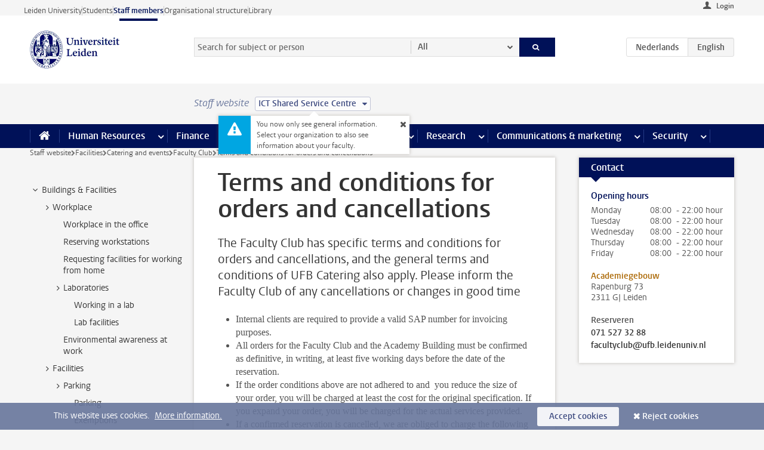

--- FILE ---
content_type: text/html;charset=UTF-8
request_url: https://www.staff.universiteitleiden.nl/buildings-and-facilities/catering-and-events/faculty-club/ordering-and-canceling-terms-of-service?cd=ict-shared-service-centre
body_size: 16436
content:



<!DOCTYPE html>
<html lang="en"  data-version="1.217.00" >
<head>









<!-- standard page html head -->

<meta charset="utf-8">
<meta name="viewport" content="width=device-width, initial-scale=1">
<meta http-equiv="X-UA-Compatible" content="IE=edge">


    <title>Terms and conditions for orders and cancellations - Leiden University</title>

        <link rel="canonical" href="https://www.staff.universiteitleiden.nl/buildings-and-facilities/catering-and-events/faculty-club/ordering-and-canceling-terms-of-service"/>


    <meta name="contentsource" content="hippocms" />

        <meta name="description" content="The Faculty Club has specific terms and conditions for orders and cancellations, and the general terms and conditions of UFB Catering also apply. Please inform the Faculty Club of any cancellations or changes in good time"/>
        <meta name="organization" content="universiteit-leiden"/>
        <meta name="doctype" content="discontent"/>

<meta name="application-name" content="search"
data-content-type="contentpage"
data-content-category="general"
data-protected="false"
data-language="en"
data-last-modified-date="2022-10-19"
data-publication-date="2022-10-19"
data-uuid="28fcee09-9038-464b-b217-d091acd3f3b8"
data-website="staffmember-site"
/>
<!-- Favicon and CSS -->
<link rel='shortcut icon' href="/design-1.0/assets/icons/favicon.ico?cd=ict-shared-service-centre"/>
<link rel="stylesheet" href="/design-1.0/css/ul2staff/screen.css?cd=ict-shared-service-centre?v=1.217.00"/>




<script>
  window.dataLayer = window.dataLayer || [];
  dataLayer.push ( {
    event: 'Custom dimensions', customDimensionData: {
      cookiesAccepted: 'false'
    },
    user: {
      internalTraffic: 'false',
    }
  });
</script>



    <!-- Global site tag (gtag.js) - Google Analytics -->
<script async src="https://www.googletagmanager.com/gtag/js?id=G-RZX9QQDBQS"></script>
<script>
  window.dataLayer = window.dataLayer || [];

  function gtag () {
    dataLayer.push(arguments);
  }

  gtag('js', new Date());
  gtag('config', 'G-RZX9QQDBQS');
</script>

    <!-- this line enables the loading of asynchronous components (together with the headContributions at the bottom) -->
    <!-- Header Scripts -->
</head>



<body class="intern staff small" data-ajax-class='{"logged-in":"/ajaxloggedincheck?cd=ict-shared-service-centre", "unlocked":"/ajaxlockcheck?cd=ict-shared-service-centre"}'>

<!-- To enable JS-based styles: -->
<script> document.body.className += ' js'; </script>
<div class="skiplinks">
    <a href="#content" class="skiplink">Skip to main content</a>
</div>




<div class="header-container">
<div class="top-nav-section">
<nav class="top-nav wrapper js_mobile-fit-menu-items" data-show-text="show all" data-hide-text="hide" data-items-text="menu items">
<ul id="sites-menu">
<li>
<a class=" track-event"
href="https://www.universiteitleiden.nl/en"
data-event-category="external-site"
data-event-label="Topmenu staffmember-site"
>Leiden University</a>
</li>
<li>
<a class=" track-event"
href="https://www.student.universiteitleiden.nl/en"
data-event-category="student-site"
data-event-label="Topmenu staffmember-site"
>Students</a>
</li>
<li>
<a class="active track-event"
href="/?cd=ict-shared-service-centre"
data-event-category="staffmember-site"
data-event-label="Topmenu staffmember-site"
>Staff members</a>
</li>
<li>
<a class=" track-event"
href="https://www.organisatiegids.universiteitleiden.nl/en"
data-event-category="org-site"
data-event-label="Topmenu staffmember-site"
>Organisational structure</a>
</li>
<li>
<a class=" track-event"
href="https://www.library.universiteitleiden.nl/"
data-event-category="library-site"
data-event-label="Topmenu staffmember-site"
>Library</a>
</li>
</ul>
</nav>
</div>    <header id="header-main" class="wrapper">



<div class="user">

        <form action="/buildings-and-facilities/catering-and-events/faculty-club/ordering-and-canceling-terms-of-service?_hn:type=action&amp;_hn:ref=r80_r2_r1&amp;cd=ict-shared-service-centre" id="login" method="post">
            <input type="hidden" name="action" value="login">
            <fieldset>
                <button type="submit" class="track-event" data-event-category="login"
                        data-event-action="click">Login</button>
            </fieldset>
        </form>
</div>
        <h1 class="logo">
            <a href="/?cd=ict-shared-service-centre">
                <img width="151" height="64" src="/design-1.0/assets/images/zegel.png?cd=ict-shared-service-centre" alt="Universiteit Leiden"/>
            </a>
        </h1>
<!-- Standard page searchbox -->
<form id="search" method="get" action="searchresults-main">
<input type="hidden" name="website" value="staffmember-site"/>
<fieldset>
<legend>Search for subject or person and select category</legend>
<label for="search-field">Searchterm</label>
<input id="search-field" type="search" name="q" data-suggest="https://www.staff.universiteitleiden.nl/async/searchsuggestions?cd=ict-shared-service-centre"
data-wait="100" data-threshold="3"
value="" placeholder="Search for subject or person"/>
<ul class="options">
<li>
<a href="/search?cd=ict-shared-service-centre" data-hidden='' data-hint="Search for subject or person">
All </a>
</li>
<li>
<a href="/search?cd=ict-shared-service-centre" data-hidden='{"content-category":"staffmember"}' data-hint="Search for&nbsp;persons">
Persons
</a>
</li>
<li>
<a href="/search?cd=ict-shared-service-centre" data-hidden='{"content-category":"announcement"}' data-hint="Search for&nbsp;announcements">
Announcements
</a>
</li>
<li>
<a href="/search?cd=ict-shared-service-centre" data-hidden='{"content-category":"news"}' data-hint="Search for&nbsp;news">
News
</a>
</li>
<li>
<a href="/search?cd=ict-shared-service-centre" data-hidden='{"content-category":"event"}' data-hint="Search for&nbsp;events">
Events
</a>
</li>
<li>
<a href="/search?cd=ict-shared-service-centre" data-hidden='{"content-category":"researchfunding"}' data-hint="Search for&nbsp;research funding">
Research funding
</a>
</li>
<li>
<a href="/search?cd=ict-shared-service-centre" data-hidden='{"content-category":"location"}' data-hint="Search for&nbsp;locations">
Locations
</a>
</li>
<li>
<a href="/search?cd=ict-shared-service-centre" data-hidden='{"content-category":"course"}' data-hint="Search for&nbsp;courses">
Courses
</a>
</li>
<li>
<a href="/search?cd=ict-shared-service-centre" data-hidden='{"content-category":"vacancy"}' data-hint="Search for&nbsp;vacancies">
Vacancies
</a>
</li>
<li>
<a href="/search?cd=ict-shared-service-centre" data-hidden='{"content-category":"general"}' data-hint="Search for&nbsp;subject">
Subject
</a>
</li>
<li>
<a href="/search?cd=ict-shared-service-centre" data-hidden='{"keywords":"true"}' data-hint="Search for&nbsp;keywords">
Keywords
</a>
</li>
</ul>
<button class="submit" type="submit">
<span>Search</span>
</button>
</fieldset>
</form><div class="language-btn-group">
<a href="https://www.medewerkers.universiteitleiden.nl/gebouwen-faciliteiten/catering-en-evenementen/faculty-club/bestel--en-annuleringsvoorwaarden?cd=ict-shared-service-centre" class="btn">
<abbr title="Nederlands">nl</abbr>
</a>
<span class="btn active">
<abbr title="English">en</abbr>
</span>
</div>    </header>
</div>

<div>



<div class="mega-menu">





<div class="context-picker">
    <div class="wrapper">
        <div class="context-picker__items">
            <span class="context-picker__site-name">Staff website</span>
            <a href="#filter">
                <span>
                        ICT Shared Service Centre
                </span>
            </a>



    <div class="context-notice">
        <form action="/buildings-and-facilities/catering-and-events/faculty-club/ordering-and-canceling-terms-of-service?_hn:type=action&amp;_hn:ref=r80_r3_r1_r1&amp;cd=ict-shared-service-centre" method="post">
            You now only see general information. Select your organization to also see information about your faculty.
            <button type="submit"><span>Close</span></button>
        </form>
    </div>
        </div>
    </div>
</div>

    <nav aria-label="mega menu" id="mega-menu" class="main-nav mega-menu js-disclosure-nav allow-hover-expanding" data-hamburger-destination="mega-menu"
         data-nav-label="Menu">
        <ul class="main-nav__list wrapper">
            <li class="main-nav__item" data-menu-style="mega-menu">
                <a class="home js-disclosure-nav__main-link" href="/?cd=ict-shared-service-centre"><span>Home</span></a>
            </li>



        <li class="main-nav__item" data-menu-style="mega-menu">


            <a href="/human-resources?cd=ict-shared-service-centre" class="js-disclosure-nav__main-link">Human Resources</a>

            <button
                    class="more-menu-items"
                    type="button"
                    aria-expanded
                    aria-haspopup="menu"
                    aria-controls="human-resources-pages"
            >
                <span class="visually-hidden">more Human Resources pages</span>
            </button>



            <ul class="mega-menu__list mega-menu__list--left mega-menu__list--three-column" id="human-resources-pages">
                    <li class="mega-menu__item">


            <a href="/human-resources/conditions-of-employment-salary-and-allowance?cd=ict-shared-service-centre" >Terms of employment</a>

                        <ul>
                                <li class="mega-menu__item mega-menu__item--lvl2">


            <a href="/human-resources/conditions-of-employment-salary-and-allowance/salary?cd=ict-shared-service-centre" >Salary</a>

                                </li>
                                <li class="mega-menu__item mega-menu__item--lvl2">


            <a href="/human-resources/conditions-of-employment-salary-and-allowance/working-hours/working-hours?cd=ict-shared-service-centre" >Working hours</a>

                                </li>
                                <li class="mega-menu__item mega-menu__item--lvl2">


            <a href="/human-resources/conditions-of-employment-salary-and-allowance/business-travel?cd=ict-shared-service-centre" >Business travel</a>

                                </li>
                                <li class="mega-menu__item mega-menu__item--lvl2">


            <a href="/human-resources/conditions-of-employment-salary-and-allowance/allowances-and-expense-claims?cd=ict-shared-service-centre" >Allowances</a>

                                </li>
                                <li class="mega-menu__item mega-menu__item--lvl2">


            <a href="/human-resources/conditions-of-employment-salary-and-allowance/collective-labour-agreement-and-regulations/collective-labour-agreement-cao?cd=ict-shared-service-centre" >CAO and regulations</a>

                                </li>
                                <li class="mega-menu__item mega-menu__item--lvl2">


            <a href="/human-resources/conditions-of-employment-salary-and-allowance/terms-of-employment-individual-choices-model/terms-of-employment-individual-choices-model?cd=ict-shared-service-centre" >Individual Choices Model</a>

                                </li>
                                <li class="mega-menu__item mega-menu__item--lvl2">


            <a href="/human-resources/conditions-of-employment-salary-and-allowance/leave/annual-leave?cd=ict-shared-service-centre" >Leave</a>

                                </li>
                        </ul>
                    </li>
                    <li class="mega-menu__item">


            <a href="/human-resources/new-staff?cd=ict-shared-service-centre" >New staff</a>

                        <ul>
                                <li class="mega-menu__item mega-menu__item--lvl2">


            <a href="/human-resources/new-staff/terms-of-employment-in-short/overview-terms-of-employment?cd=ict-shared-service-centre" >Terms of employment in short</a>

                                </li>
                                <li class="mega-menu__item mega-menu__item--lvl2">


            <a href="/human-resources/new-staff/registration-and-contract?cd=ict-shared-service-centre" >Registration and contract</a>

                                </li>
                                <li class="mega-menu__item mega-menu__item--lvl2">


            <a href="/human-resources/new-staff/practical-issues/introduction-day-new-staffmembers?cd=ict-shared-service-centre" >Practical issues</a>

                                </li>
                                <li class="mega-menu__item mega-menu__item--lvl2">


            <a href="/human-resources/international-staff/service-centre-international-staff/service-centre-international-staff?cd=ict-shared-service-centre" >International staff</a>

                                </li>
                        </ul>
                    </li>
                    <li class="mega-menu__item">


            <a href="/human-resources/health?cd=ict-shared-service-centre" >Health</a>

                        <ul>
                                <li class="mega-menu__item mega-menu__item--lvl2">


            <a href="/human-resources/health/university-doctor?cd=ict-shared-service-centre" >University doctor</a>

                                </li>
                                <li class="mega-menu__item mega-menu__item--lvl2">


            <a href="/human-resources/health/illness?cd=ict-shared-service-centre" >Illness</a>

                                </li>
                                <li class="mega-menu__item mega-menu__item--lvl2">


            <a href="/human-resources/health/pregnancy?cd=ict-shared-service-centre" >Pregnancy</a>

                                </li>
                                <li class="mega-menu__item mega-menu__item--lvl2">


            <a href="/human-resources/health/working-with-a-functional-limitation?cd=ict-shared-service-centre" >Working with a functional limitation</a>

                                </li>
                                <li class="mega-menu__item mega-menu__item--lvl2">


            <a href="/human-resources/health/mental-fitness?cd=ict-shared-service-centre" >Mental fitness</a>

                                </li>
                                <li class="mega-menu__item mega-menu__item--lvl2">


            <a href="/human-resources/health/work-pressure?cd=ict-shared-service-centre" >Work pressure</a>

                                </li>
                                <li class="mega-menu__item mega-menu__item--lvl2">


            <a href="/human-resources/health/leiden-healthy-university?cd=ict-shared-service-centre" >Leiden Healthy University</a>

                                </li>
                        </ul>
                    </li>
                    <li class="mega-menu__item">


            <a href="/human-resources/help-support-and-complains?cd=ict-shared-service-centre" >Help, support and complains</a>

                        <ul>
                                <li class="mega-menu__item mega-menu__item--lvl2">


            <a href="/human-resources/help-support-and-complains/contact/pssc-service-point?cd=ict-shared-service-centre" >Contact</a>

                                </li>
                                <li class="mega-menu__item mega-menu__item--lvl2">


            <a href="/human-resources/help-support-and-complains/self-service/self-service?cd=ict-shared-service-centre" >Self Service</a>

                                </li>
                                <li class="mega-menu__item mega-menu__item--lvl2">


            <a href="/human-resources/help-support-and-complains/bas-insite?cd=ict-shared-service-centre" >BAS InSite</a>

                                </li>
                                <li class="mega-menu__item mega-menu__item--lvl2">


            <a href="/human-resources/social-safety?cd=ict-shared-service-centre" >Confidential counsellors and complaints committees</a>

                                </li>
                                <li class="mega-menu__item mega-menu__item--lvl2">


            <a href="/human-resources/help-support-and-complains/contact/pssc-service-point?cd=ict-shared-service-centre" >Service Point Personnel</a>

                                </li>
                        </ul>
                    </li>
                    <li class="mega-menu__item">


            <a href="/human-resources/international-staff?cd=ict-shared-service-centre" >International staff</a>

                        <ul>
                                <li class="mega-menu__item mega-menu__item--lvl2">


            <a href="/human-resources/international-staff/service-centre-international-staff/service-centre-international-staff?cd=ict-shared-service-centre" >Service Centre International Staff</a>

                                </li>
                                <li class="mega-menu__item mega-menu__item--lvl2">


            <a href="/human-resources/international-staff/immigration-and-formalities/immigration-and-formalities?cd=ict-shared-service-centre" >Immigration and formalities</a>

                                </li>
                                <li class="mega-menu__item mega-menu__item--lvl2">


            <a href="/human-resources/international-staff/housing/university-accommodation?cd=ict-shared-service-centre" >Housing</a>

                                </li>
                                <li class="mega-menu__item mega-menu__item--lvl2">


            <a href="/human-resources/international-staff/social-life-and-settling-in/social-life-and-settling-in?cd=ict-shared-service-centre" >Social life and settling in</a>

                                </li>
                                <li class="mega-menu__item mega-menu__item--lvl2">


            <a href="/human-resources/international-staff/taxes-and-social-security/taxes-and-social-security?cd=ict-shared-service-centre" >Taxes and social security</a>

                                </li>
                                <li class="mega-menu__item mega-menu__item--lvl2">


            <a href="/human-resources/international-staff/insurances/health-insurance?cd=ict-shared-service-centre" >Insurances</a>

                                </li>
                                <li class="mega-menu__item mega-menu__item--lvl2">


            <a href="/human-resources/international-staff/getting-around/getting-around?cd=ict-shared-service-centre" >Getting around</a>

                                </li>
                                <li class="mega-menu__item mega-menu__item--lvl2">


            <a href="/human-resources/international-staff/frequently-asked-questions/frequently-asked-questions?cd=ict-shared-service-centre" >Frequently asked questions</a>

                                </li>
                        </ul>
                    </li>
                    <li class="mega-menu__item">


            <a href="/human-resources/learning-and-development?cd=ict-shared-service-centre" >Learning and development</a>

                        <ul>
                                <li class="mega-menu__item mega-menu__item--lvl2">


            <a href="/human-resources/learning-and-development/training?cd=ict-shared-service-centre" >Training</a>

                                </li>
                                <li class="mega-menu__item mega-menu__item--lvl2">


            <a href="/human-resources/learning-and-development/coaching?cd=ict-shared-service-centre" >Coaching</a>

                                </li>
                                <li class="mega-menu__item mega-menu__item--lvl2">


            <a href="/human-resources/learning-and-development/career-guidance-and-mobility?cd=ict-shared-service-centre" >Career guidance and mobility</a>

                                </li>
                                <li class="mega-menu__item mega-menu__item--lvl2">


            <a href="/human-resources/learning-and-development/teacher-professionalisation?cd=ict-shared-service-centre" >Teacher development</a>

                                </li>
                                <li class="mega-menu__item mega-menu__item--lvl2">


            <a href="/human-resources/learning-and-development/phd-candidates-and-postdocs/phd-candidates?cd=ict-shared-service-centre" >PhD candidates and postdocs</a>

                                </li>
                        </ul>
                    </li>
                    <li class="mega-menu__item">


            <a href="/human-resources/hr-policy-and-code-of-conduct?cd=ict-shared-service-centre" >HR policy</a>

                        <ul>
                                <li class="mega-menu__item mega-menu__item--lvl2">


            <a href="/human-resources/hr-policy-and-code-of-conduct/code-of-conduct/code-of-conduct-integrity?cd=ict-shared-service-centre" >Code of conduct</a>

                                </li>
                                <li class="mega-menu__item mega-menu__item--lvl2">


            <a href="/human-resources/hr-policy-and-code-of-conduct/hr-policy/university-hr-policy?cd=ict-shared-service-centre" >HR policy</a>

                                </li>
                                <li class="mega-menu__item mega-menu__item--lvl2">


            <a href="/human-resources/hr-policy-and-code-of-conduct/hiring-and-recruiting?cd=ict-shared-service-centre" >Recruitment and selection</a>

                                </li>
                                <li class="mega-menu__item mega-menu__item--lvl2">


            <a href="/human-resources/hr-policy-and-code-of-conduct/diversity-and-inclusiveness/working-in-a-diverse-environment?cd=ict-shared-service-centre" >Diversity and inclusiveness</a>

                                </li>
                                <li class="mega-menu__item mega-menu__item--lvl2">


            <a href="/human-resources/grow?cd=ict-shared-service-centre" >GROW</a>

                                </li>
                                <li class="mega-menu__item mega-menu__item--lvl2">


            <a href="/human-resources/pd-interviews/continuing-education-rules-and-regulations?cd=ict-shared-service-centre" >Continuing education rules and regulations</a>

                                </li>
                                <li class="mega-menu__item mega-menu__item--lvl2">


            <a href="https://www.universiteitleiden.nl/en/dossiers/leadership" >Leadership</a>

                                </li>
                        </ul>
                    </li>
                    <li class="mega-menu__item">


            <a href="/human-resources/social-safety?cd=ict-shared-service-centre" >Social safety</a>

                        <ul>
                                <li class="mega-menu__item mega-menu__item--lvl2">


            <a href="/human-resources/social-safety/confidential-counsellors-overview/confidential-counsellors?cd=ict-shared-service-centre" >Confidential counsellors</a>

                                </li>
                                <li class="mega-menu__item mega-menu__item--lvl2">


            <a href="/human-resources/social-safety/staff-ombuds-officer?cd=ict-shared-service-centre" >Staff ombuds officer</a>

                                </li>
                                <li class="mega-menu__item mega-menu__item--lvl2">


            <a href="/human-resources/social-safety/complaints-committees-overview?cd=ict-shared-service-centre" >Complaints committees</a>

                                </li>
                        </ul>
                    </li>
                    <li class="mega-menu__item">


            <a href="/human-resources/social-security-and-insurances?cd=ict-shared-service-centre" >Social security and insurances</a>

                        <ul>
                                <li class="mega-menu__item mega-menu__item--lvl2">


            <a href="/human-resources/social-security-and-insurances/collective-insurances/health-insurance?cd=ict-shared-service-centre" >Collective insurances</a>

                                </li>
                                <li class="mega-menu__item mega-menu__item--lvl2">


            <a href="/human-resources/social-security-and-insurances/unfit-for-work/allowances-when-unfit-for-work?cd=ict-shared-service-centre" >Unfit for work</a>

                                </li>
                                <li class="mega-menu__item mega-menu__item--lvl2">


            <a href="/human-resources/social-security-and-insurances/pension/pension-building-abp?cd=ict-shared-service-centre" >Pension</a>

                                </li>
                                <li class="mega-menu__item mega-menu__item--lvl2">


            <a href="/human-resources/social-security-and-insurances/unemployment/unemployment-benefits?cd=ict-shared-service-centre" >Unemployment</a>

                                </li>
                                <li class="mega-menu__item mega-menu__item--lvl2">


            <a href="/human-resources/social-security-and-insurances/new-job/new-job-or-end-of-contract?cd=ict-shared-service-centre" >New job</a>

                                </li>
                        </ul>
                    </li>
            </ul>
        </li>
        <li class="main-nav__item" data-menu-style="mega-menu">


            <a href="/finance-and-procurement?cd=ict-shared-service-centre" class="js-disclosure-nav__main-link">Finance</a>

            <button
                    class="more-menu-items"
                    type="button"
                    aria-expanded
                    aria-haspopup="menu"
                    aria-controls="finance-pages"
            >
                <span class="visually-hidden">more Finance pages</span>
            </button>



            <ul class="mega-menu__list mega-menu__list--left mega-menu__list--three-column" id="finance-pages">
                    <li class="mega-menu__item">


            <a href="/finance-and-procurement/compensations-and-declarations?cd=ict-shared-service-centre" >Compensations and declarations</a>

                        <ul>
                                <li class="mega-menu__item mega-menu__item--lvl2">


            <a href="/human-resources/conditions-of-employment-salary-and-allowance/allowances-and-expense-claims/commuting-allowance?cd=ict-shared-service-centre" >Commuting</a>

                                </li>
                                <li class="mega-menu__item mega-menu__item--lvl2">


            <a href="/human-resources/conditions-of-employment-salary-and-allowance/allowances-and-expense-claims/business-travel?cd=ict-shared-service-centre" >Business travel</a>

                                </li>
                                <li class="mega-menu__item mega-menu__item--lvl2">


            <a href="/human-resources/conditions-of-employment-salary-and-allowance/allowances-and-expense-claims/relocation-expenses?cd=ict-shared-service-centre" >Relocating</a>

                                </li>
                                <li class="mega-menu__item mega-menu__item--lvl2">


            <a href="/human-resources/conditions-of-employment-salary-and-allowance/allowances-and-expense-claims?cd=ict-shared-service-centre" >Expense claims</a>

                                </li>
                                <li class="mega-menu__item mega-menu__item--lvl2">


            <a href="/human-resources/conditions-of-employment-salary-and-allowance/allowances-and-expense-claims/other-allowances?cd=ict-shared-service-centre" >Other allowances</a>

                                </li>
                        </ul>
                    </li>
                    <li class="mega-menu__item">


            <a href="/finance-and-procurement/financial-services?cd=ict-shared-service-centre" >Financial services</a>

                        <ul>
                                <li class="mega-menu__item mega-menu__item--lvl2">


            <a href="/protected/finance-and-procurement/financial-services/invoice-payments?cd=ict-shared-service-centre" >Invoice payments</a>

                                </li>
                                <li class="mega-menu__item mega-menu__item--lvl2">


            <a href="/protected/finance-and-procurement/financial-services/sales-invoices-and-credit-notes?cd=ict-shared-service-centre" >Sales invoices, credit notes and receiving payments</a>

                                </li>
                                <li class="mega-menu__item mega-menu__item--lvl2">


            <a href="/protected/finance-and-procurement/financial-services/payments-without-an-invoice-by-bank-transfer-vvv-gift-card-or-cash-taxable-remuneration-ib47?cd=ict-shared-service-centre" >Payments without an invoice</a>

                                </li>
                                <li class="mega-menu__item mega-menu__item--lvl2">


            <a href="/finance-and-procurement/financial-services/payments-to-research-participants?cd=ict-shared-service-centre" >Payments to research participants</a>

                                </li>
                                <li class="mega-menu__item mega-menu__item--lvl2">


            <a href="https://www.staff.universiteitleiden.nl/protected/finance-and-procurement/financial-services/conferences-and-seminars/conferences-and-seminars" >Conferences and seminars</a>

                                </li>
                        </ul>
                    </li>
                    <li class="mega-menu__item">


            <a href="/finance-and-procurement/procurement-purchasing-and-ordering?cd=ict-shared-service-centre" >Procurement, purchasing and ordering</a>

                        <ul>
                                <li class="mega-menu__item mega-menu__item--lvl2">


            <a href="/protected/finance-and-procurement/procurement-purchasing-and-ordering/framework-contracts/blanket-order?cd=ict-shared-service-centre" >Framework contracts</a>

                                </li>
                                <li class="mega-menu__item mega-menu__item--lvl2">


            <a href="https://www.staff.universiteitleiden.nl/protected/finance-and-procurement/procurement-purchasing-and-ordering/procurement-procedures/procurement-procedures" >Procurement procedures</a>

                                </li>
                                <li class="mega-menu__item mega-menu__item--lvl2">


            <a href="/finance-and-procurement/procurement-purchasing-and-ordering/service-portal?cd=ict-shared-service-centre" >Service portal</a>

                                </li>
                                <li class="mega-menu__item mega-menu__item--lvl2">


            <a href="https://www.staff.universiteitleiden.nl/protected/finance-and-procurement/procurement-purchasing-and-ordering/research-equipment/research-equipment" >Research equipment</a>

                                </li>
                                <li class="mega-menu__item mega-menu__item--lvl2">


            <a href="https://www.staff.universiteitleiden.nl/protected/finance-and-procurement/procurement-purchasing-and-ordering/real-estate/real-estate" >Real estate</a>

                                </li>
                        </ul>
                    </li>
                    <li class="mega-menu__item">


            <a href="/finance-and-procurement/financial-policy?cd=ict-shared-service-centre" >Financial policy</a>

                        <ul>
                                <li class="mega-menu__item mega-menu__item--lvl2">


            <a href="/finance-and-procurement/financial-policy/university-finances/central-government-grant-and-funding?cd=ict-shared-service-centre" >University finances</a>

                                </li>
                                <li class="mega-menu__item mega-menu__item--lvl2">


            <a href="/finance-and-procurement/financial-policy/financial-planning-and-control-cycles/annual-plan?cd=ict-shared-service-centre" >Financial planning and control cycles</a>

                                </li>
                                <li class="mega-menu__item mega-menu__item--lvl2">


            <a href="/protected/finance-and-procurement/financial-policy/regulations-and-guidelines/finance-guide?cd=ict-shared-service-centre" >Regulations and guidelines</a>

                                </li>
                                <li class="mega-menu__item mega-menu__item--lvl2">


            <a href="/finance-and-procurement/financial-policy/audits/audit?cd=ict-shared-service-centre" >Audit</a>

                                </li>
                        </ul>
                    </li>
                    <li class="mega-menu__item">


            <a href="/finance-and-procurement/projects-relating-to-second-and-third-income-streams?cd=ict-shared-service-centre" >Projects relating to second and third income streams</a>

                        <ul>
                                <li class="mega-menu__item mega-menu__item--lvl2">


            <a href="https://www.staff.universiteitleiden.nl/protected/finance-and-procurement/projects-relating-to-second-and-third-income-streams/working-for-third-parties/working-for-third-parties" >Working for third parties</a>

                                </li>
                                <li class="mega-menu__item mega-menu__item--lvl2">


            <a href="/protected/finance-and-procurement/projects-relating-to-second-and-third-income-streams/financial-project-management/project-management?cd=ict-shared-service-centre" >Financial project management</a>

                                </li>
                        </ul>
                    </li>
                    <li class="mega-menu__item">


            <a href="/finance-and-procurement/help-and-support?cd=ict-shared-service-centre" >Help and Support</a>

                        <ul>
                                <li class="mega-menu__item mega-menu__item--lvl2">


            <a href="/finance-and-procurement/help-and-support/department-financial-economic-affairs/department-financial-economic-affairs?cd=ict-shared-service-centre" >Department Financial Economic Affairs</a>

                                </li>
                                <li class="mega-menu__item mega-menu__item--lvl2">


            <a href="https://www.staff.universiteitleiden.nl/protected/finance-and-procurement/help-and-support/fssc-service-point/fssc-service-point" >Service Point Finance</a>

                                </li>
                                <li class="mega-menu__item mega-menu__item--lvl2">


            <a href="/protected/finance-and-procurement/help-and-support/controllers/controllers-faculties-and-expertise-centra?cd=ict-shared-service-centre" >Controllers</a>

                                </li>
                                <li class="mega-menu__item mega-menu__item--lvl2">


            <a href="/finance-and-procurement/help-and-support/university-procurement/university-procurement?cd=ict-shared-service-centre" >University Procurement</a>

                                </li>
                                <li class="mega-menu__item mega-menu__item--lvl2">


            <a href="/finance-and-procurement/help-and-support/audit-department?cd=ict-shared-service-centre" >Audit department</a>

                                </li>
                        </ul>
                    </li>
            </ul>
        </li>
        <li class="main-nav__item" data-menu-style="mega-menu">


            <a href="/ict?cd=ict-shared-service-centre" class="js-disclosure-nav__main-link">ICT</a>

            <button
                    class="more-menu-items"
                    type="button"
                    aria-expanded
                    aria-haspopup="menu"
                    aria-controls="ict-pages"
            >
                <span class="visually-hidden">more ICT pages</span>
            </button>



            <ul class="mega-menu__list mega-menu__list--left mega-menu__list--three-column" id="ict-pages">
                    <li class="mega-menu__item">


            <a href="/ict/e-mail?cd=ict-shared-service-centre" >E-mail</a>

                        <ul>
                                <li class="mega-menu__item mega-menu__item--lvl2">


            <a href="/ict/e-mail/synchronising-mail-and-calendar?cd=ict-shared-service-centre" >Synchronising mail and calendar</a>

                                </li>
                        </ul>
                    </li>
                    <li class="mega-menu__item">


            <a href="/ict/ict-workplace?cd=ict-shared-service-centre" >ICT workplace</a>

                        <ul>
                                <li class="mega-menu__item mega-menu__item--lvl2">


            <a href="/ict/ict-workplace/hardware/desktops-and-laptops?cd=ict-shared-service-centre" >Hardware</a>

                                </li>
                                <li class="mega-menu__item mega-menu__item--lvl2">


            <a href="/ict/ict-workplace/printing-and-copying/printing-and-copying?cd=ict-shared-service-centre" >Printing and copying</a>

                                </li>
                                <li class="mega-menu__item mega-menu__item--lvl2">


            <a href="/ict/ict-workplace/software-and-collaboration-tools?cd=ict-shared-service-centre" >Software and online tools</a>

                                </li>
                                <li class="mega-menu__item mega-menu__item--lvl2">


            <a href="/ict/ict-workplace/telephones?cd=ict-shared-service-centre" >Telephones</a>

                                </li>
                                <li class="mega-menu__item mega-menu__item--lvl2">


            <a href="/ict/ict-workplace/wifi/wifi-and-eduroam?cd=ict-shared-service-centre" >Wifi</a>

                                </li>
                        </ul>
                    </li>
                    <li class="mega-menu__item">


            <a href="/ict/ulcn-account?cd=ict-shared-service-centre" >ULCN-account</a>

                        <ul>
                                <li class="mega-menu__item mega-menu__item--lvl2">


            <a href="/ict/ulcn-account/forgotten-your-password?cd=ict-shared-service-centre" >Forgotten your password</a>

                                </li>
                                <li class="mega-menu__item mega-menu__item--lvl2">


            <a href="/ict/ulcn-account/requesting-account/username?cd=ict-shared-service-centre" >Username</a>

                                </li>
                                <li class="mega-menu__item mega-menu__item--lvl2">


            <a href="/ict/ulcn-account/requesting-account/activation-and-management?cd=ict-shared-service-centre" >Activating and managing your account</a>

                                </li>
                                <li class="mega-menu__item mega-menu__item--lvl2">


            <a href="/ict/ulcn-account/additional-authentication?cd=ict-shared-service-centre" >Additional authentication</a>

                                </li>
                                <li class="mega-menu__item mega-menu__item--lvl2">


            <a href="/ict/ulcn-account/guest-or-external-account?cd=ict-shared-service-centre" >Applying for a guest/external account</a>

                                </li>
                        </ul>
                    </li>
                    <li class="mega-menu__item">


            <a href="/ict/working-from-home?cd=ict-shared-service-centre" >Working from home</a>

                        <ul>
                                <li class="mega-menu__item mega-menu__item--lvl2">


            <a href="/ict/working-from-home/office-365-and-onedrive?cd=ict-shared-service-centre" >Microsoft 365 and OneDrive</a>

                                </li>
                                <li class="mega-menu__item mega-menu__item--lvl2">


            <a href="/ict/working-from-home/microsoft-teams?cd=ict-shared-service-centre" >Microsoft Teams</a>

                                </li>
                                <li class="mega-menu__item mega-menu__item--lvl2">


            <a href="/ict/working-from-home/remote-workplace?cd=ict-shared-service-centre" >Remote workspace</a>

                                </li>
                                <li class="mega-menu__item mega-menu__item--lvl2">


            <a href="/ict/working-from-home/secure-online-workspace-from-home?cd=ict-shared-service-centre" >Secure online workspace from home</a>

                                </li>
                        </ul>
                    </li>
                    <li class="mega-menu__item">


            <a href="/ict/help-and-support?cd=ict-shared-service-centre" >Help and support</a>

                        <ul>
                                <li class="mega-menu__item mega-menu__item--lvl2">


            <a href="/ict/help-and-support/application-forms/application-forms?cd=ict-shared-service-centre" >Application forms</a>

                                </li>
                                <li class="mega-menu__item mega-menu__item--lvl2">


            <a href="/ict/help-and-support/manuals?cd=ict-shared-service-centre" >Manuals</a>

                                </li>
                                <li class="mega-menu__item mega-menu__item--lvl2">


            <a href="/ict/help-and-support/helpdesks-and-contact/helpdesk-issc?cd=ict-shared-service-centre" >Helpdesks and contact</a>

                                </li>
                                <li class="mega-menu__item mega-menu__item--lvl2">


            <a href="/ict/help-and-support/maintenance-and-incidents/maintainance?cd=ict-shared-service-centre" >Maintenance and incidents</a>

                                </li>
                        </ul>
                    </li>
                    <li class="mega-menu__item">


            <a href="/ict/it-and-research?cd=ict-shared-service-centre" >IT and research</a>

                        <ul>
                                <li class="mega-menu__item mega-menu__item--lvl2">


            <a href="/ict/it-and-research/research-data/data-management?cd=ict-shared-service-centre" >Research data</a>

                                </li>
                        </ul>
                    </li>
                    <li class="mega-menu__item">


            <a href="/education/it-and-education?cd=ict-shared-service-centre" >IT and education > go to Education</a>

                        <ul>
                        </ul>
                    </li>
            </ul>
        </li>
        <li class="main-nav__item" data-menu-style="mega-menu">


            <a href="/buildings-and-facilities?cd=ict-shared-service-centre" class="js-disclosure-nav__main-link active">Facilities</a>

            <button
                    class="more-menu-items"
                    type="button"
                    aria-expanded
                    aria-haspopup="menu"
                    aria-controls="facilities-pages"
            >
                <span class="visually-hidden">more Facilities pages</span>
            </button>



            <ul class="mega-menu__list mega-menu__list--left mega-menu__list--three-column" id="facilities-pages">
                    <li class="mega-menu__item">


            <a href="/buildings-and-facilities/workplace/workplace-in-the-office?cd=ict-shared-service-centre" >Workplace</a>

                        <ul>
                                <li class="mega-menu__item mega-menu__item--lvl2">


            <a href="/buildings-and-facilities/workplace/workplace-in-the-office?cd=ict-shared-service-centre" >Workplace in the office</a>

                                </li>
                                <li class="mega-menu__item mega-menu__item--lvl2">


            <a href="/buildings-and-facilities/workplace/reserving-workstations?cd=ict-shared-service-centre" >Reserving workstations</a>

                                </li>
                                <li class="mega-menu__item mega-menu__item--lvl2">


            <a href="/buildings-and-facilities/workplace/requesting-facilities-for-working-from-home?cd=ict-shared-service-centre" >Requesting facilities for working from home</a>

                                </li>
                                <li class="mega-menu__item mega-menu__item--lvl2">


            <a href="/buildings-and-facilities/workplace/laboratories/working-in-a-lab?cd=ict-shared-service-centre" >Laboratories</a>

                                </li>
                                <li class="mega-menu__item mega-menu__item--lvl2">


            <a href="/buildings-and-facilities/workplace/environmental-awareness-at-work?cd=ict-shared-service-centre" >Environmental awareness at work</a>

                                </li>
                        </ul>
                    </li>
                    <li class="mega-menu__item">


            <a href="/buildings-and-facilities/facilities?cd=ict-shared-service-centre" >Facilities</a>

                        <ul>
                                <li class="mega-menu__item mega-menu__item--lvl2">


            <a href="/buildings-and-facilities/facilities/lu-card?cd=ict-shared-service-centre" >LU-Card</a>

                                </li>
                                <li class="mega-menu__item mega-menu__item--lvl2">


            <a href="/buildings-and-facilities/facilities/parking/parking?cd=ict-shared-service-centre" >Parking</a>

                                </li>
                                <li class="mega-menu__item mega-menu__item--lvl2">


            <a href="/buildings-and-facilities/facilities/bicycles/bicycles?cd=ict-shared-service-centre" >Bicycles</a>

                                </li>
                                <li class="mega-menu__item mega-menu__item--lvl2">


            <a href="/buildings-and-facilities/facilities/printing-and-copying?cd=ict-shared-service-centre" >Printing and copying</a>

                                </li>
                                <li class="mega-menu__item mega-menu__item--lvl2">


            <a href="/buildings-and-facilities/facilities/post-and-transport/post?cd=ict-shared-service-centre" >Post and Transport</a>

                                </li>
                                <li class="mega-menu__item mega-menu__item--lvl2">


            <a href="/buildings-and-facilities/facilities/breastfeeding-and-quiet-rooms/lactation-rooms?cd=ict-shared-service-centre" >Breastfeeding and quiet rooms</a>

                                </li>
                        </ul>
                    </li>
                    <li class="mega-menu__item">


            <a href="/buildings-and-facilities/buildings?cd=ict-shared-service-centre" >Buildings</a>

                        <ul>
                                <li class="mega-menu__item mega-menu__item--lvl2">


            <a href="/buildings-and-facilities/buildings/reserving-rooms/reserving-rooms?cd=ict-shared-service-centre" >Reserving rooms</a>

                                </li>
                                <li class="mega-menu__item mega-menu__item--lvl2">


            <a href="/buildings-and-facilities/buildings/service-desk-and-receptions?cd=ict-shared-service-centre" >Service desks and receptions</a>

                                </li>
                                <li class="mega-menu__item mega-menu__item--lvl2">


            <a href="/buildings-and-facilities/buildings/management-and-maintenance/management-and-maintenance?cd=ict-shared-service-centre" >Management and maintenance</a>

                                </li>
                                <li class="mega-menu__item mega-menu__item--lvl2">


            <a href="/buildings-and-facilities/buildings/floor-plans-and-house-rules/floor-plans?cd=ict-shared-service-centre" >Floor plans and house rules</a>

                                </li>
                                <li class="mega-menu__item mega-menu__item--lvl2">


            <a href="/buildings-and-facilities/buildings/projects/projects?cd=ict-shared-service-centre" >Construction projects</a>

                                </li>
                        </ul>
                    </li>
                    <li class="mega-menu__item">


            <a href="/buildings-and-facilities/catering-and-events?cd=ict-shared-service-centre" >Catering and events</a>

                        <ul>
                                <li class="mega-menu__item mega-menu__item--lvl2">


            <a href="/buildings-and-facilities/catering-and-events/catering?cd=ict-shared-service-centre" >Ordering catering</a>

                                </li>
                                <li class="mega-menu__item mega-menu__item--lvl2">


            <a href="/buildings-and-facilities/catering-and-events/faculty-club/faculty-club?cd=ict-shared-service-centre" >Faculty Club</a>

                                </li>
                                <li class="mega-menu__item mega-menu__item--lvl2">


            <a href="/buildings-and-facilities/catering-and-events/restaurants-and-bars?cd=ict-shared-service-centre" >Restaurants and bars</a>

                                </li>
                                <li class="mega-menu__item mega-menu__item--lvl2">


            <a href="/buildings-and-facilities/catering-and-events/vending-machines/vending-machines?cd=ict-shared-service-centre" >Vending machines</a>

                                </li>
                                <li class="mega-menu__item mega-menu__item--lvl2">


            <a href="/buildings-and-facilities/catering-and-events/organising-an-event?cd=ict-shared-service-centre" >Organising an event</a>

                                </li>
                        </ul>
                    </li>
                    <li class="mega-menu__item">


            <a href="/buildings-and-facilities/help-and-support?cd=ict-shared-service-centre" >Help and support</a>

                        <ul>
                                <li class="mega-menu__item mega-menu__item--lvl2">


            <a href="/buildings-and-facilities/help-and-support/helpdesks?cd=ict-shared-service-centre" >Help Desk</a>

                                </li>
                                <li class="mega-menu__item mega-menu__item--lvl2">


            <a href="/buildings-and-facilities/help-and-support/reporting-unsafe-situations?cd=ict-shared-service-centre" >Reporting unsafe situations</a>

                                </li>
                                <li class="mega-menu__item mega-menu__item--lvl2">


            <a href="/buildings-and-facilities/facilities/lu-card/questions-about-your-lu-card?cd=ict-shared-service-centre" >LU-Card</a>

                                </li>
                                <li class="mega-menu__item mega-menu__item--lvl2">


            <a href="/buildings-and-facilities/help-and-support/ero-coordinators/ero-coordinators?cd=ict-shared-service-centre" >ERO coordinators</a>

                                </li>
                                <li class="mega-menu__item mega-menu__item--lvl2">


            <a href="/buildings-and-facilities/help-and-support/health-and-safety-coordinators/health-and-safety-coordinators?cd=ict-shared-service-centre" >Health and safety coordinators</a>

                                </li>
                                <li class="mega-menu__item mega-menu__item--lvl2">


            <a href="/buildings-and-facilities/buildings/service-desk-and-receptions?cd=ict-shared-service-centre" >Servicedesk and receptions</a>

                                </li>
                        </ul>
                    </li>
            </ul>
        </li>
        <li class="main-nav__item" data-menu-style="mega-menu">


            <a href="/education?cd=ict-shared-service-centre" class="js-disclosure-nav__main-link">Education</a>

            <button
                    class="more-menu-items"
                    type="button"
                    aria-expanded
                    aria-haspopup="menu"
                    aria-controls="education-pages"
            >
                <span class="visually-hidden">more Education pages</span>
            </button>



            <ul class="mega-menu__list mega-menu__list--right mega-menu__list--three-column" id="education-pages">
                    <li class="mega-menu__item">


            <a href="/education/it-and-education?cd=ict-shared-service-centre" >IT and education</a>

                        <ul>
                                <li class="mega-menu__item mega-menu__item--lvl2">


            <a href="/education/it-and-education/blended-learning/blended-learning?cd=ict-shared-service-centre" >Blended learning</a>

                                </li>
                                <li class="mega-menu__item mega-menu__item--lvl2">


            <a href="/education/it-and-education/ai-in-education?cd=ict-shared-service-centre" >AI in education</a>

                                </li>
                                <li class="mega-menu__item mega-menu__item--lvl2">


            <a href="/education/it-and-education/digital-tools?cd=ict-shared-service-centre" >Digital tools</a>

                                </li>
                                <li class="mega-menu__item mega-menu__item--lvl2">


            <a href="/education/it-and-education/tools-for-interactive-learning/tools-for-interactive-learning?cd=ict-shared-service-centre" >Tools for interactive learning</a>

                                </li>
                                <li class="mega-menu__item mega-menu__item--lvl2">


            <a href="/education/it-and-education/lecture-halls-and-computer-rooms/av-equipment-in-the-lecture-hall?cd=ict-shared-service-centre" >Lecture halls and computer rooms</a>

                                </li>
                                <li class="mega-menu__item mega-menu__item--lvl2">


            <a href="/education/it-and-education/it-systems/e-prospectus?cd=ict-shared-service-centre" >IT systems</a>

                                </li>
                        </ul>
                    </li>
                    <li class="mega-menu__item">


            <a href="/education/quality-of-education?cd=ict-shared-service-centre" >Quality of education</a>

                        <ul>
                                <li class="mega-menu__item mega-menu__item--lvl2">


            <a href="/education/quality-of-education/evaluation-of-education/evaluation-of-education?cd=ict-shared-service-centre" >Evaluation of education</a>

                                </li>
                                <li class="mega-menu__item mega-menu__item--lvl2">


            <a href="/education/quality-of-education/the-programme-committee/the-programme-committee?cd=ict-shared-service-centre" >The Programme Committee</a>

                                </li>
                                <li class="mega-menu__item mega-menu__item--lvl2">


            <a href="/education/quality-of-education/board-of-examiners/board-of-examiners?cd=ict-shared-service-centre" >Board of Examiners</a>

                                </li>
                                <li class="mega-menu__item mega-menu__item--lvl2">


            <a href="/education/quality-of-education/institutional-accreditation?cd=ict-shared-service-centre" >Site visits and accreditation</a>

                                </li>
                        </ul>
                    </li>
                    <li class="mega-menu__item">


            <a href="/education/profiling?cd=ict-shared-service-centre" >Policies and vision</a>

                        <ul>
                                <li class="mega-menu__item mega-menu__item--lvl2">


            <a href="/education/profiling/vision-on-education/vision-on-education?cd=ict-shared-service-centre" >Vision on education</a>

                                </li>
                                <li class="mega-menu__item mega-menu__item--lvl2">


            <a href="/education/profiling/integrity-and-fraud/plagiarism?cd=ict-shared-service-centre" >Integrity and fraud</a>

                                </li>
                                <li class="mega-menu__item mega-menu__item--lvl2">


            <a href="/education/profiling/student-success/student-success?cd=ict-shared-service-centre" >Student success</a>

                                </li>
                                <li class="mega-menu__item mega-menu__item--lvl2">


            <a href="/education/profiling/degree-programmes/leids-register-educations?cd=ict-shared-service-centre" >Degree programmes</a>

                                </li>
                        </ul>
                    </li>
                    <li class="mega-menu__item">


            <a href="/education/help-and-support?cd=ict-shared-service-centre" >Help and support</a>

                        <ul>
                                <li class="mega-menu__item mega-menu__item--lvl2">


            <a href="/education/help-and-support/educational-support-units/educational-support-units?cd=ict-shared-service-centre" >Educational support units</a>

                                </li>
                                <li class="mega-menu__item mega-menu__item--lvl2">


            <a href="/education/help-and-support/ict-and-education/ict-and-education-coordinators?cd=ict-shared-service-centre" >ICT and education</a>

                                </li>
                                <li class="mega-menu__item mega-menu__item--lvl2">


            <a href="/education/help-and-support/library-and-education?cd=ict-shared-service-centre" >Library and education</a>

                                </li>
                                <li class="mega-menu__item mega-menu__item--lvl2">


            <a href="/education/help-and-support/internationalisation-in-education/contact-information?cd=ict-shared-service-centre" >Internationalisation in education</a>

                                </li>
                                <li class="mega-menu__item mega-menu__item--lvl2">


            <a href="/education/help-and-support/accessible-education?cd=ict-shared-service-centre" >Accessible Education</a>

                                </li>
                        </ul>
                    </li>
                    <li class="mega-menu__item">


            <a href="/education/tests-and-theses?cd=ict-shared-service-centre" >Preparing a course</a>

                        <ul>
                                <li class="mega-menu__item mega-menu__item--lvl2">


            <a href="/education/tests-and-theses/tests-and-theses/tests-and-theses?cd=ict-shared-service-centre" >Tests and theses</a>

                                </li>
                                <li class="mega-menu__item mega-menu__item--lvl2">


            <a href="/education/tests-and-theses/procedures/procedures?cd=ict-shared-service-centre" >Procedures</a>

                                </li>
                                <li class="mega-menu__item mega-menu__item--lvl2">


            <a href="/communications--marketing/guidelines-and-support/making-a-presentation/tips-for-a-good-presentation?cd=ict-shared-service-centre" >Giving a presentation</a>

                                </li>
                                <li class="mega-menu__item mega-menu__item--lvl2">


            <a href="/vr/remote-teaching?cd=ict-shared-service-centre" >Remote teaching</a>

                                </li>
                                <li class="mega-menu__item mega-menu__item--lvl2">


            <a href="/education/tests-and-theses/reserving-rooms?cd=ict-shared-service-centre" >Reserving rooms</a>

                                </li>
                                <li class="mega-menu__item mega-menu__item--lvl2">


            <a href="/education/tests-and-theses/reserving-equipment/loan-audio-visual-equipment?cd=ict-shared-service-centre" >Reserving equipment</a>

                                </li>
                        </ul>
                    </li>
                    <li class="mega-menu__item">


            <a href="/education/student-well-being?cd=ict-shared-service-centre" >Student Well-being</a>

                        <ul>
                                <li class="mega-menu__item mega-menu__item--lvl2">


            <a href="/education/student-well-being/referral-options?cd=ict-shared-service-centre" >Referral options</a>

                                </li>
                                <li class="mega-menu__item mega-menu__item--lvl2">


            <a href="/education/student-well-being/unacceptable-behaviour?cd=ict-shared-service-centre" >Unacceptable behaviour</a>

                                </li>
                                <li class="mega-menu__item mega-menu__item--lvl2">


            <a href="/education/student-well-being/training-and-workshops-for-staff?cd=ict-shared-service-centre" >Training and workshops for staff</a>

                                </li>
                                <li class="mega-menu__item mega-menu__item--lvl2">


            <a href="/education/student-well-being/training-and-workshops-for-students?cd=ict-shared-service-centre" >Training and workshops for students</a>

                                </li>
                                <li class="mega-menu__item mega-menu__item--lvl2">


            <a href="/education/student-well-being/online-self-help-for-students?cd=ict-shared-service-centre" >Online self-help for students</a>

                                </li>
                                <li class="mega-menu__item mega-menu__item--lvl2">


            <a href="/education/student-well-being/bringing-students-together?cd=ict-shared-service-centre" >Bringing students together</a>

                                </li>
                                <li class="mega-menu__item mega-menu__item--lvl2">


            <a href="/education/student-well-being/background-information-on-student-well-being?cd=ict-shared-service-centre" >Background information on student well-being</a>

                                </li>
                        </ul>
                    </li>
                    <li class="mega-menu__item">


            <a href="/education/innovation?cd=ict-shared-service-centre" >Innovation in education</a>

                        <ul>
                                <li class="mega-menu__item mega-menu__item--lvl2">


            <a href="/education/innovation/funding-grants-and-prizes/comenius-programme?cd=ict-shared-service-centre" >Comenius programme</a>

                                </li>
                                <li class="mega-menu__item mega-menu__item--lvl2">


            <a href="/human-resources/learning-and-development/teacher-development/teachers-academy?cd=ict-shared-service-centre" >Teacher's Academy</a>

                                </li>
                        </ul>
                    </li>
                    <li class="mega-menu__item">


            <a href="/education/internationalisation?cd=ict-shared-service-centre" >Internationalisation</a>

                        <ul>
                                <li class="mega-menu__item mega-menu__item--lvl2">


            <a href="/education/internationalisation/international-cooperation/creating-a-partnership-agreement?cd=ict-shared-service-centre" >International cooperations</a>

                                </li>
                                <li class="mega-menu__item mega-menu__item--lvl2">


            <a href="/education/internationalisation/stay-abroad/safety?cd=ict-shared-service-centre" >Safety abroad</a>

                                </li>
                                <li class="mega-menu__item mega-menu__item--lvl2">


            <a href="/education/internationalisation/stay-abroad/preparing-for-a-trip?cd=ict-shared-service-centre" >Preparing for a trip</a>

                                </li>
                                <li class="mega-menu__item mega-menu__item--lvl2">


            <a href="/education/internationalisation/contact?cd=ict-shared-service-centre" >Contact</a>

                                </li>
                        </ul>
                    </li>
                    <li class="mega-menu__item">


            <span >Organisation of the educational programme</span>

                        <ul>
                                <li class="mega-menu__item mega-menu__item--lvl2">


            <a href="/education/academic-calendar?cd=ict-shared-service-centre" >Academic calendar</a>

                                </li>
                                <li class="mega-menu__item mega-menu__item--lvl2">


            <a href="/education/it-and-education/it-systems/e-prospectus?cd=ict-shared-service-centre" >Prospectus</a>

                                </li>
                                <li class="mega-menu__item mega-menu__item--lvl2">


            <a href="/education/it-and-education/it-systems/timetable?cd=ict-shared-service-centre" >Timetables</a>

                                </li>
                                <li class="mega-menu__item mega-menu__item--lvl2">


            <a href="/education/course-and-examination-regulations?cd=ict-shared-service-centre" >Course and Examination Regulations</a>

                                </li>
                        </ul>
                    </li>
            </ul>
        </li>
        <li class="main-nav__item" data-menu-style="mega-menu">


            <a href="/research?cd=ict-shared-service-centre" class="js-disclosure-nav__main-link">Research</a>

            <button
                    class="more-menu-items"
                    type="button"
                    aria-expanded
                    aria-haspopup="menu"
                    aria-controls="research-pages"
            >
                <span class="visually-hidden">more Research pages</span>
            </button>



            <ul class="mega-menu__list mega-menu__list--right mega-menu__list--three-column" id="research-pages">
                    <li class="mega-menu__item">


            <a href="/research/phds?cd=ict-shared-service-centre" >PhDs</a>

                        <ul>
                                <li class="mega-menu__item mega-menu__item--lvl2">


            <a href="/research/phds/admission/admission-to-a-phd-track?cd=ict-shared-service-centre" >Admission</a>

                                </li>
                                <li class="mega-menu__item mega-menu__item--lvl2">


            <a href="/research/phds/phd-trajectory/phd-track?cd=ict-shared-service-centre" >PhD track</a>

                                </li>
                                <li class="mega-menu__item mega-menu__item--lvl2">


            <a href="/research/phds/finalisation-and-phd-defence-ceremony?cd=ict-shared-service-centre" >Finalisation and PhD defence ceremony</a>

                                </li>
                                <li class="mega-menu__item mega-menu__item--lvl2">


            <a href="/research/phds/support-and-community?cd=ict-shared-service-centre" >Support and community</a>

                                </li>
                                <li class="mega-menu__item mega-menu__item--lvl2">


            <a href="/research/phds/regulations-and-guidelines?cd=ict-shared-service-centre" >Regulations and guidelines</a>

                                </li>
                        </ul>
                    </li>
                    <li class="mega-menu__item">


            <a href="/research/postdocs?cd=ict-shared-service-centre" >Postdocs</a>

                        <ul>
                                <li class="mega-menu__item mega-menu__item--lvl2">


            <a href="/research/postdocs/becoming-a-postdoc?cd=ict-shared-service-centre" >Becoming a postdoc</a>

                                </li>
                                <li class="mega-menu__item mega-menu__item--lvl2">


            <a href="/research/postdocs/collaborating-with-renowned-researchers?cd=ict-shared-service-centre" >Collaborating with renowned researchers</a>

                                </li>
                                <li class="mega-menu__item mega-menu__item--lvl2">


            <a href="/research/postdocs/training-programmes-coaching-and-career-guidance?cd=ict-shared-service-centre" >Training programmes, coaching and career guidance</a>

                                </li>
                                <li class="mega-menu__item mega-menu__item--lvl2">


            <a href="/research/postdocs/teaching?cd=ict-shared-service-centre" >Teaching</a>

                                </li>
                                <li class="mega-menu__item mega-menu__item--lvl2">


            <a href="/research/postdocs/practical-support-for-internationals?cd=ict-shared-service-centre" >Practical support for internationals</a>

                                </li>
                                <li class="mega-menu__item mega-menu__item--lvl2">


            <a href="/research/postdocs/confidential-advisers-health--safety?cd=ict-shared-service-centre" >Confidential advisers, health & safety</a>

                                </li>
                        </ul>
                    </li>
                    <li class="mega-menu__item">


            <a href="/research/profiling?cd=ict-shared-service-centre" >Policy and vision</a>

                        <ul>
                                <li class="mega-menu__item mega-menu__item--lvl2">


            <a href="/research/profiling/research-programme-data-science/research-programme-data-science?cd=ict-shared-service-centre" >Research programme data science</a>

                                </li>
                                <li class="mega-menu__item mega-menu__item--lvl2">


            <a href="/research/profiling/collaboration-leiden-delft-erasmus/collaboration-leiden-delft-erasmus?cd=ict-shared-service-centre" >Collaboration Leiden-Delft-Erasmus</a>

                                </li>
                                <li class="mega-menu__item mega-menu__item--lvl2">


            <a href="/research/profiling/research-internationalisation/research-internationalisation?cd=ict-shared-service-centre" >Research internationalisation</a>

                                </li>
                        </ul>
                    </li>
                    <li class="mega-menu__item">


            <a href="/research/research-funding?cd=ict-shared-service-centre" >External research funding</a>

                        <ul>
                                <li class="mega-menu__item mega-menu__item--lvl2">


            <a href="/research/research-funding/find-and-prepare/find-funding?cd=ict-shared-service-centre" >Find and prepare</a>

                                </li>
                                <li class="mega-menu__item mega-menu__item--lvl2">


            <a href="/research/research-funding/prepare-and-write?cd=ict-shared-service-centre" >Prepare and write</a>

                                </li>
                                <li class="mega-menu__item mega-menu__item--lvl2">


            <a href="/research/research-funding/grant-awarded/practical-steps-upon-awarding?cd=ict-shared-service-centre" >Grant awarded</a>

                                </li>
                        </ul>
                    </li>
                    <li class="mega-menu__item">


            <a href="/research/research-support?cd=ict-shared-service-centre" >Research support</a>

                        <ul>
                                <li class="mega-menu__item mega-menu__item--lvl2">


            <a href="/research/help-and-support/research-support-portal?cd=ict-shared-service-centre" >Research Support Portal</a>

                                </li>
                                <li class="mega-menu__item mega-menu__item--lvl2">


            <a href="/research/research-support/leiden-research-support-network?cd=ict-shared-service-centre" >Research Support Network</a>

                                </li>
                                <li class="mega-menu__item mega-menu__item--lvl2">


            <a href="/research/research-support/research-project-management-pool?cd=ict-shared-service-centre" >Research Project Management Pool</a>

                                </li>
                                <li class="mega-menu__item mega-menu__item--lvl2">


            <a href="/research/research-support/vidatum?cd=ict-shared-service-centre" >Vidatum</a>

                                </li>
                        </ul>
                    </li>
                    <li class="mega-menu__item">


            <a href="/research/it-and-research?cd=ict-shared-service-centre" >ICT and research</a>

                        <ul>
                                <li class="mega-menu__item mega-menu__item--lvl2">


            <a href="/research/it-and-research/data-storage?cd=ict-shared-service-centre" >Data storage</a>

                                </li>
                                <li class="mega-menu__item mega-menu__item--lvl2">


            <a href="/research/it-and-research/datamanagement?cd=ict-shared-service-centre" >Datamanagement</a>

                                </li>
                                <li class="mega-menu__item mega-menu__item--lvl2">


            <a href="/research/it-and-research/research-software?cd=ict-shared-service-centre" >Research software</a>

                                </li>
                                <li class="mega-menu__item mega-menu__item--lvl2">


            <a href="/research/it-and-research/qualtrics?cd=ict-shared-service-centre" >Qualtrics</a>

                                </li>
                                <li class="mega-menu__item mega-menu__item--lvl2">


            <a href="/research/it-and-research/sharing-files?cd=ict-shared-service-centre" >Sharing and sending files</a>

                                </li>
                                <li class="mega-menu__item mega-menu__item--lvl2">


            <a href="/research/it-and-research/publication-tools-1?cd=ict-shared-service-centre" >Publication tools</a>

                                </li>
                                <li class="mega-menu__item mega-menu__item--lvl2">


            <a href="/research/it-and-research/research-from-home?cd=ict-shared-service-centre" >Research from home</a>

                                </li>
                        </ul>
                    </li>
                    <li class="mega-menu__item">


            <a href="/research/impact?cd=ict-shared-service-centre" >Step-by-step plan towards more impact</a>

                        <ul>
                                <li class="mega-menu__item mega-menu__item--lvl2">


            <a href="/research/impact/roadmap-and-examples/roadmap?cd=ict-shared-service-centre" >Roadmap and examples</a>

                                </li>
                        </ul>
                    </li>
                    <li class="mega-menu__item">


            <a href="/research/quality-and-integrity?cd=ict-shared-service-centre" >Quality and integrity</a>

                        <ul>
                                <li class="mega-menu__item mega-menu__item--lvl2">


            <a href="/research/quality-and-integrity/research-visitations/research-visitations?cd=ict-shared-service-centre" >Research visitations</a>

                                </li>
                                <li class="mega-menu__item mega-menu__item--lvl2">


            <a href="/research/quality-and-integrity/academic-integrity/academic-integrity?cd=ict-shared-service-centre" >Academic integrity</a>

                                </li>
                                <li class="mega-menu__item mega-menu__item--lvl2">


            <a href="https://www.staff.universiteitleiden.nl/protected/finance-and-procurement/projects-relating-to-second-and-third-income-streams/working-for-third-parties/working-for-third-parties" >Working for third parties</a>

                                </li>
                                <li class="mega-menu__item mega-menu__item--lvl2">


            <a href="/research/quality-and-integrity/ethics-committees/ethics-committees?cd=ict-shared-service-centre" >Ethics committees</a>

                                </li>
                        </ul>
                    </li>
                    <li class="mega-menu__item">


            <a href="/research/publishing?cd=ict-shared-service-centre" >Publishing</a>

                        <ul>
                                <li class="mega-menu__item mega-menu__item--lvl2">


            <a href="/research/publishing/copyright/copyright?cd=ict-shared-service-centre" >Copyright</a>

                                </li>
                                <li class="mega-menu__item mega-menu__item--lvl2">


            <a href="/research/publishing/publishing-your-doctoral-dissertation/publishing-your-doctoral-dissertation?cd=ict-shared-service-centre" >Publishing your doctoral dissertation</a>

                                </li>
                                <li class="mega-menu__item mega-menu__item--lvl2">


            <a href="/research/publishing/lucris-and-scholarly-publications/lucris-and-scholarly-publications?cd=ict-shared-service-centre" >Scholarly Publications and LUCRIS</a>

                                </li>
                                <li class="mega-menu__item mega-menu__item--lvl2">


            <a href="/research/publishing/open-access?cd=ict-shared-service-centre" >Open Access</a>

                                </li>
                                <li class="mega-menu__item mega-menu__item--lvl2">


            <a href="/research/publishing/orcid-id-and-doi/orcid-id-and-doi?cd=ict-shared-service-centre" >ORCID iD and DOI</a>

                                </li>
                                <li class="mega-menu__item mega-menu__item--lvl2">


            <a href="/research/publishing/leiden-university-press/leiden-university-press?cd=ict-shared-service-centre" >Leiden University Press</a>

                                </li>
                        </ul>
                    </li>
            </ul>
        </li>
        <li class="main-nav__item" data-menu-style="mega-menu">


            <a href="/communications--marketing?cd=ict-shared-service-centre" class="js-disclosure-nav__main-link">Communications & marketing</a>

            <button
                    class="more-menu-items"
                    type="button"
                    aria-expanded
                    aria-haspopup="menu"
                    aria-controls="communications-marketing-pages"
            >
                <span class="visually-hidden">more Communications & marketing pages</span>
            </button>



            <ul class="mega-menu__list mega-menu__list--right mega-menu__list--three-column" id="communications-marketing-pages">
                    <li class="mega-menu__item">


            <a href="/communications--marketing/guidelines-and-support?cd=ict-shared-service-centre" >Guidelines and support</a>

                        <ul>
                                <li class="mega-menu__item mega-menu__item--lvl2">


            <a href="/communications--marketing/guidelines-and-support/house-style/house-style?cd=ict-shared-service-centre" >House style</a>

                                </li>
                                <li class="mega-menu__item mega-menu__item--lvl2">


            <a href="/communications--marketing/guidelines-and-support/writing-and-translating/writing-for-the-web?cd=ict-shared-service-centre" >Writing and translating</a>

                                </li>
                                <li class="mega-menu__item mega-menu__item--lvl2">


            <a href="/communications--marketing/guidelines-and-support/use-of-images/images-for-the-website?cd=ict-shared-service-centre" >Use of images</a>

                                </li>
                                <li class="mega-menu__item mega-menu__item--lvl2">


            <a href="/communications--marketing/guidelines-and-support/making-a-presentation/corporate-presentations?cd=ict-shared-service-centre" >Making a presentation</a>

                                </li>
                                <li class="mega-menu__item mega-menu__item--lvl2">


            <a href="/communications--marketing/guidelines-and-support/website-and-web-editorial-team/web-editors?cd=ict-shared-service-centre" >Website and web editorial team</a>

                                </li>
                                <li class="mega-menu__item mega-menu__item--lvl2">


            <a href="/communications--marketing/guidelines-and-support/website-and-web-editorial-team/changing-your-online-profile-page?cd=ict-shared-service-centre" >Online profile page</a>

                                </li>
                                <li class="mega-menu__item mega-menu__item--lvl2">


            <a href="/communications--marketing/guidelines-and-support/social-media/social-media?cd=ict-shared-service-centre" >Social Media</a>

                                </li>
                                <li class="mega-menu__item mega-menu__item--lvl2">


            <a href="/communications--marketing/guidelines-and-support/events?cd=ict-shared-service-centre" >Conferences and Events</a>

                                </li>
                                <li class="mega-menu__item mega-menu__item--lvl2">


            <a href="/communications--marketing/guidelines-and-support/contact/communications-department?cd=ict-shared-service-centre" >Contact</a>

                                </li>
                        </ul>
                    </li>
                    <li class="mega-menu__item">


            <a href="/communications--marketing/communications?cd=ict-shared-service-centre" >Communications</a>

                        <ul>
                                <li class="mega-menu__item mega-menu__item--lvl2">


            <a href="/communications--marketing/communications/strategy/communication-strategy?cd=ict-shared-service-centre" >Strategy</a>

                                </li>
                                <li class="mega-menu__item mega-menu__item--lvl2">


            <a href="/communications--marketing/communications/communication-tools/external-communication-resources?cd=ict-shared-service-centre" >Communication tools</a>

                                </li>
                                <li class="mega-menu__item mega-menu__item--lvl2">


            <a href="/communications--marketing/communications/media-relations/press-officers?cd=ict-shared-service-centre" >Media relations</a>

                                </li>
                                <li class="mega-menu__item mega-menu__item--lvl2">


            <a href="/communications--marketing/communications/science-communication/research-in-the-media?cd=ict-shared-service-centre" >Science communication</a>

                                </li>
                        </ul>
                    </li>
                    <li class="mega-menu__item">


            <a href="/communications--marketing/alumni-relationships-and-funding?cd=ict-shared-service-centre" >Alumni relations and funding</a>

                        <ul>
                                <li class="mega-menu__item mega-menu__item--lvl2">


            <a href="/communications--marketing/alumni-relationships-and-funding/alumni-relations/alumni-relations?cd=ict-shared-service-centre" >Alumni relations</a>

                                </li>
                                <li class="mega-menu__item mega-menu__item--lvl2">


            <a href="/communications--marketing/alumni-relationships-and-funding/alumni-database/alumni-database?cd=ict-shared-service-centre" >Alumni database</a>

                                </li>
                                <li class="mega-menu__item mega-menu__item--lvl2">


            <a href="/communications--marketing/alumni-relationships-and-funding/funding/funding?cd=ict-shared-service-centre" >Funding</a>

                                </li>
                        </ul>
                    </li>
                    <li class="mega-menu__item">


            <a href="/communications--marketing/student-recruitment?cd=ict-shared-service-centre" >Student recruitment</a>

                        <ul>
                        </ul>
                    </li>
            </ul>
        </li>
        <li class="main-nav__item" data-menu-style="mega-menu">


            <a href="/security?cd=ict-shared-service-centre" class="js-disclosure-nav__main-link">Security</a>

            <button
                    class="more-menu-items"
                    type="button"
                    aria-expanded
                    aria-haspopup="menu"
                    aria-controls="security-pages"
            >
                <span class="visually-hidden">more Security pages</span>
            </button>



            <ul class="mega-menu__list mega-menu__list--right mega-menu__list--three-column" id="security-pages">
                    <li class="mega-menu__item">


            <a href="/security/information-security-and-privacy?cd=ict-shared-service-centre" >Information security and privacy</a>

                        <ul>
                                <li class="mega-menu__item mega-menu__item--lvl2">


            <a href="/security/information-security-and-privacy/archive-management?cd=ict-shared-service-centre" >Archive management</a>

                                </li>
                                <li class="mega-menu__item mega-menu__item--lvl2">


            <a href="/protected/security/information-security-and-privacy/privacy-and-security-policy-documents?cd=ict-shared-service-centre" >Privacy and security policy documents</a>

                                </li>
                                <li class="mega-menu__item mega-menu__item--lvl2">


            <a href="/security/information-security-and-privacy/tips-for-working-securely?cd=ict-shared-service-centre" >Working securely online</a>

                                </li>
                                <li class="mega-menu__item mega-menu__item--lvl2">


            <a href="/security/information-security-and-privacy/frequently-asked-questions-about-privacy-and-security?cd=ict-shared-service-centre" >Frequently asked questions</a>

                                </li>
                        </ul>
                    </li>
                    <li class="mega-menu__item">


            <a href="/security/a-safe-work-environment/a-safe-work-environment?cd=ict-shared-service-centre" >A safe working environment</a>

                        <ul>
                                <li class="mega-menu__item mega-menu__item--lvl2">


            <a href="/security/a-safe-work-environment/incidents-and-dangerous-situations?cd=ict-shared-service-centre" >Incidents and dangerous situations</a>

                                </li>
                                <li class="mega-menu__item mega-menu__item--lvl2">


            <a href="/security/a-safe-work-environment/a-safe-work-environment/working-in-a-lab?cd=ict-shared-service-centre" >Safety in a lab</a>

                                </li>
                                <li class="mega-menu__item mega-menu__item--lvl2">


            <a href="/security/a-safe-work-environment/working-with-hazardous-substances?cd=ict-shared-service-centre" >Working with hazardous substances</a>

                                </li>
                                <li class="mega-menu__item mega-menu__item--lvl2">


            <a href="/security/a-safe-work-environment/emergency-response-officer?cd=ict-shared-service-centre" >Emergency Response Officer</a>

                                </li>
                                <li class="mega-menu__item mega-menu__item--lvl2">


            <a href="/security/a-safe-work-environment/risk-inventory-and-evaluation?cd=ict-shared-service-centre" >Risk Inventory and Evaluation</a>

                                </li>
                        </ul>
                    </li>
                    <li class="mega-menu__item">


            <a href="/protected/security/knowledge-security?cd=ict-shared-service-centre" >Knowledge security</a>

                        <ul>
                                <li class="mega-menu__item mega-menu__item--lvl2">


            <a href="/protected/security/knowledge-security/frequently-asked-questions?cd=ict-shared-service-centre" >Frequently asked questions</a>

                                </li>
                                <li class="mega-menu__item mega-menu__item--lvl2">


            <a href="/protected/security/knowledge-security/tools-and-tips?cd=ict-shared-service-centre" >Tools and tips</a>

                                </li>
                        </ul>
                    </li>
                    <li class="mega-menu__item">


            <a href="/security/safety-and-security?cd=ict-shared-service-centre" >Safety and security</a>

                        <ul>
                                <li class="mega-menu__item mega-menu__item--lvl2">


            <a href="/security/safety-and-security/camera-surveillance?cd=ict-shared-service-centre" >Camera surveillance</a>

                                </li>
                        </ul>
                    </li>
            </ul>
        </li>



        </ul>
    </nav>
</div></div>

<div class="main-container">
    <div class="main wrapper clearfix">


<!-- main Student and Staff pages -->

<nav class="breadcrumb" aria-label="Breadcrumb" id="js_breadcrumbs" data-show-text="show all" data-hide-text="hide" data-items-text="breadcrumbs">
<ol id="breadcrumb-list">
<li>
<a href="/?cd=ict-shared-service-centre">Staff website</a>
</li>
<li>
<a href="/buildings-and-facilities?cd=ict-shared-service-centre">
Facilities
</a>
</li>
<li>
<a href="/buildings-and-facilities/catering-and-events?cd=ict-shared-service-centre">
Catering and events
</a>
</li>
<li>
<a href="/buildings-and-facilities/catering-and-events/faculty-club/faculty-club?cd=ict-shared-service-centre&amp;cd=ict-shared-service-centre">
Faculty Club
</a>
</li>
<li>Terms and conditions for orders and cancellations</li>
</ol>
</nav>


































































































































































































































































































































































































<!-- Content Page content Student/Staff -->





    <nav class="sub-nav sub-nav-tree js_tree-nav" data-menu-label="Submenu" aria-label="submenu">
        <ul role="tree" class="js_add-control-icon" aria-label="submenu">

        <li role="none" class="has-children">

                <a
                        href="/buildings-and-facilities"
                        title="Buildings &amp; Facilities"
                        role="treeitem"
                        
                        aria-owns="subnav-root-buildingsfacilities"
                >
                    Buildings &amp; Facilities
                </a>

                <ul id="subnav-root-buildingsfacilities" role="group" aria-label="submenu">

        <li role="none" class="has-children">

                <a
                        href="/buildings-and-facilities/workplace?cd=ict-shared-service-centre"
                        title="Workplace"
                        role="treeitem"
                        
                        aria-owns="subnav-root-buildingsfacilities-workplace"
                >
                    Workplace
                </a>

                <ul id="subnav-root-buildingsfacilities-workplace" role="group" aria-label="submenu">

        <li role="none" class="">

                <a
                        href="/buildings-and-facilities/workplace/workplace-in-the-office?cd=ict-shared-service-centre"
                        title="Workplace in the office"
                        role="treeitem"
                        
                        
                >
                    Workplace in the office
                </a>

        </li>

        <li role="none" class="">

                <a
                        href="/buildings-and-facilities/workplace/reserving-workstations?cd=ict-shared-service-centre"
                        title="Reserving workstations"
                        role="treeitem"
                        
                        
                >
                    Reserving workstations
                </a>

        </li>

        <li role="none" class="">

                <a
                        href="/buildings-and-facilities/workplace/requesting-facilities-for-working-from-home?cd=ict-shared-service-centre"
                        title="Requesting facilities for working from home"
                        role="treeitem"
                        
                        
                >
                    Requesting facilities for working from home
                </a>

        </li>

        <li role="none" class="has-children">

                <a
                        href="/buildings-and-facilities/workplace/laboratories/working-in-a-lab?cd=ict-shared-service-centre"
                        title="Laboratories"
                        role="treeitem"
                        
                        aria-owns="subnav-root-buildingsfacilities-workplace-laboratories"
                >
                    Laboratories
                </a>

                <ul id="subnav-root-buildingsfacilities-workplace-laboratories" role="group" aria-label="submenu">

        <li role="none" class="">

                <a
                        href="/buildings-and-facilities/workplace/laboratories/working-in-a-lab?cd=ict-shared-service-centre"
                        title="Working in a lab"
                        role="treeitem"
                        
                        
                >
                    Working in a lab
                </a>

        </li>

        <li role="none" class="">

                <a
                        href="/buildings-and-facilities/workplace/laboratories/lab-facilities?cd=ict-shared-service-centre"
                        title="Lab facilities"
                        role="treeitem"
                        
                        
                >
                    Lab facilities
                </a>

        </li>
                </ul>
        </li>

        <li role="none" class="">

                <a
                        href="/buildings-and-facilities/workplace/environmental-awareness-at-work?cd=ict-shared-service-centre"
                        title="Environmental awareness at work"
                        role="treeitem"
                        
                        
                >
                    Environmental awareness at work
                </a>

        </li>
                </ul>
        </li>

        <li role="none" class="has-children">

                <a
                        href="/buildings-and-facilities/facilities?cd=ict-shared-service-centre"
                        title="Facilities"
                        role="treeitem"
                        
                        aria-owns="subnav-root-buildingsfacilities-facilities"
                >
                    Facilities
                </a>

                <ul id="subnav-root-buildingsfacilities-facilities" role="group" aria-label="submenu">

        <li role="none" class="has-children">

                <a
                        href="/buildings-and-facilities/facilities/parking?cd=ict-shared-service-centre"
                        title="Parking"
                        role="treeitem"
                        
                        aria-owns="subnav-root-buildingsfacilities-facilities-parking"
                >
                    Parking
                </a>

                <ul id="subnav-root-buildingsfacilities-facilities-parking" role="group" aria-label="submenu">

        <li role="none" class="">

                <a
                        href="/buildings-and-facilities/facilities/parking/parking?cd=ict-shared-service-centre"
                        title="Parking"
                        role="treeitem"
                        
                        
                >
                    Parking
                </a>

        </li>

        <li role="none" class="">

                <a
                        href="/buildings-and-facilities/facilities/parking/exemptions?cd=ict-shared-service-centre"
                        title="Exemptions"
                        role="treeitem"
                        
                        
                >
                    Exemptions
                </a>

        </li>

        <li role="none" class="">

                <a
                        href="/buildings-and-facilities/facilities/parking/charging-stations?cd=ict-shared-service-centre"
                        title="Charging stations"
                        role="treeitem"
                        
                        
                >
                    Charging stations
                </a>

        </li>

        <li role="none" class="">

                <a
                        href="/buildings-and-facilities/facilities/parking/visitors-guest-staff-members-and-contractors?cd=ict-shared-service-centre"
                        title="Visitors, guest staff members and contractors"
                        role="treeitem"
                        
                        
                >
                    Visitors, guest staff members and contractors
                </a>

        </li>
                </ul>
        </li>

        <li role="none" class="has-children">

                <a
                        href="/buildings-and-facilities/facilities/printing-and-copying?cd=ict-shared-service-centre"
                        title="Printing and copying"
                        role="treeitem"
                        
                        aria-owns="subnav-root-buildingsfacilities-facilities-printingandcopying"
                >
                    Printing and copying
                </a>

                <ul id="subnav-root-buildingsfacilities-facilities-printingandcopying" role="group" aria-label="submenu">

        <li role="none" class="">

                <a
                        href="/buildings-and-facilities/facilities/printing-and-copying/printing-and-copying?cd=ict-shared-service-centre"
                        title="Printing and copying"
                        role="treeitem"
                        
                        
                >
                    Printing and copying
                </a>

        </li>

        <li role="none" class="">

                <a
                        href="/buildings-and-facilities/facilities/printing-and-copying/printed-materials-and-templates?cd=ict-shared-service-centre"
                        title="Printed materials and templates"
                        role="treeitem"
                        
                        
                >
                    Printed materials and templates
                </a>

        </li>

        <li role="none" class="">

                <a
                        href="/buildings-and-facilities/facilities/printing-and-copying/design-and-adverts?cd=ict-shared-service-centre"
                        title="Design and advertisements"
                        role="treeitem"
                        
                        
                >
                    Design and advertisements
                </a>

        </li>

        <li role="none" class="">

                <a
                        href="/buildings-and-facilities/facilities/printing-and-copying/readeronline?cd=ict-shared-service-centre"
                        title="ReaderOnline"
                        role="treeitem"
                        
                        
                >
                    ReaderOnline
                </a>

        </li>
                </ul>
        </li>

        <li role="none" class="has-children">

                <a
                        href="/buildings-and-facilities/facilities/lu-card?cd=ict-shared-service-centre"
                        title="LU-Card"
                        role="treeitem"
                        
                        aria-owns="subnav-root-buildingsfacilities-facilities-lucard"
                >
                    LU-Card
                </a>

                <ul id="subnav-root-buildingsfacilities-facilities-lucard" role="group" aria-label="submenu">

        <li role="none" class="">

                <a
                        href="/buildings-and-facilities/facilities/lu-card/activating-your-lu-card?cd=ict-shared-service-centre"
                        title="Activating your LU-card"
                        role="treeitem"
                        
                        
                >
                    Activating your LU-card
                </a>

        </li>

        <li role="none" class="">

                <a
                        href="/buildings-and-facilities/facilities/lu-card/questions-about-your-lu-card?cd=ict-shared-service-centre"
                        title="Questions about your LU-card"
                        role="treeitem"
                        
                        
                >
                    Questions about your LU-card
                </a>

        </li>
                </ul>
        </li>

        <li role="none" class="has-children">

                <a
                        href="/buildings-and-facilities/facilities/post-and-transport/post?cd=ict-shared-service-centre"
                        title="Post and Transport"
                        role="treeitem"
                        
                        aria-owns="subnav-root-buildingsfacilities-facilities-postandtransport"
                >
                    Post and Transport
                </a>

                <ul id="subnav-root-buildingsfacilities-facilities-postandtransport" role="group" aria-label="submenu">

        <li role="none" class="">

                <a
                        href="/buildings-and-facilities/facilities/post-and-transport/post?cd=ict-shared-service-centre"
                        title="Post"
                        role="treeitem"
                        
                        
                >
                    Post
                </a>

        </li>

        <li role="none" class="">

                <a
                        href="/buildings-and-facilities/facilities/post-and-transport/transport?cd=ict-shared-service-centre"
                        title="Transport"
                        role="treeitem"
                        
                        
                >
                    Transport
                </a>

        </li>
                </ul>
        </li>

        <li role="none" class="">

                <a
                        href="/buildings-and-facilities/facilities/breastfeeding-and-quiet-rooms?cd=ict-shared-service-centre"
                        title="Breastfeeding and quiet rooms"
                        role="treeitem"
                        
                        
                >
                    Breastfeeding and quiet rooms
                </a>

        </li>

        <li role="none" class="has-children">

                <a
                        href="/buildings-and-facilities/facilities/bicycles/bicycles?cd=ict-shared-service-centre"
                        title="Bicycles"
                        role="treeitem"
                        
                        aria-owns="subnav-root-buildingsfacilities-facilities-bicycles"
                >
                    Bicycles
                </a>

                <ul id="subnav-root-buildingsfacilities-facilities-bicycles" role="group" aria-label="submenu">

        <li role="none" class="">

                <a
                        href="/buildings-and-facilities/facilities/bicycles/bicycles?cd=ict-shared-service-centre"
                        title="Bicycles"
                        role="treeitem"
                        
                        
                >
                    Bicycles
                </a>

        </li>
                </ul>
        </li>
                </ul>
        </li>

        <li role="none" class="has-children">

                <a
                        href="/buildings-and-facilities/buildings?cd=ict-shared-service-centre"
                        title="Buildings"
                        role="treeitem"
                        
                        aria-owns="subnav-root-buildingsfacilities-buildings"
                >
                    Buildings
                </a>

                <ul id="subnav-root-buildingsfacilities-buildings" role="group" aria-label="submenu">

        <li role="none" class="has-children">

                <a
                        href="/buildings-and-facilities/buildings/reserving-rooms/reserving-rooms?cd=ict-shared-service-centre"
                        title="Reserving rooms"
                        role="treeitem"
                        
                        aria-owns="subnav-root-buildingsfacilities-buildings-reservingrooms"
                >
                    Reserving rooms
                </a>

                <ul id="subnav-root-buildingsfacilities-buildings-reservingrooms" role="group" aria-label="submenu">

        <li role="none" class="">

                <a
                        href="/buildings-and-facilities/buildings/reserving-rooms/reserving-rooms?cd=ict-shared-service-centre"
                        title="Reserving rooms"
                        role="treeitem"
                        
                        
                >
                    Reserving rooms
                </a>

        </li>
                </ul>
        </li>

        <li role="none" class="has-children">

                <a
                        href="/buildings-and-facilities/buildings/service-desk-and-receptions?cd=ict-shared-service-centre"
                        title="Service desk and receptions"
                        role="treeitem"
                        
                        aria-owns="subnav-root-buildingsfacilities-buildings-servicedeskandreceptions"
                >
                    Service desk and receptions
                </a>

                <ul id="subnav-root-buildingsfacilities-buildings-servicedeskandreceptions" role="group" aria-label="submenu">

        <li role="none" class="">

                <a
                        href="/buildings-and-facilities/buildings/reserving-rooms/reserving-rooms?cd=ict-shared-service-centre"
                        title="Reserving rooms"
                        role="treeitem"
                        
                        
                >
                    Reserving rooms
                </a>

        </li>

        <li role="none" class="">

                <a
                        href="/buildings-and-facilities/buildings/service-desk-and-receptions/reporting-incidents?cd=ict-shared-service-centre"
                        title="Reporting incidents"
                        role="treeitem"
                        
                        
                >
                    Reporting incidents
                </a>

        </li>

        <li role="none" class="">

                <a
                        href="/buildings-and-facilities/buildings/service-desk-and-receptions/lost-property?cd=ict-shared-service-centre"
                        title="Lost property"
                        role="treeitem"
                        
                        
                >
                    Lost property
                </a>

        </li>
                </ul>
        </li>

        <li role="none" class="has-children">

                <a
                        href="/buildings-and-facilities/buildings/floor-plans-and-house-rules/floor-plans?cd=ict-shared-service-centre"
                        title="Floor plans and house rules"
                        role="treeitem"
                        
                        aria-owns="subnav-root-buildingsfacilities-buildings-floorplansandhouserules"
                >
                    Floor plans and house rules
                </a>

                <ul id="subnav-root-buildingsfacilities-buildings-floorplansandhouserules" role="group" aria-label="submenu">

        <li role="none" class="">

                <a
                        href="/buildings-and-facilities/buildings/floor-plans-and-house-rules/floor-plans?cd=ict-shared-service-centre"
                        title="Floor plans"
                        role="treeitem"
                        
                        
                >
                    Floor plans
                </a>

        </li>

        <li role="none" class="">

                <a
                        href="/buildings-and-facilities/buildings/floor-plans-and-house-rules/house-rules?cd=ict-shared-service-centre"
                        title="House Rules"
                        role="treeitem"
                        
                        
                >
                    House Rules
                </a>

        </li>
                </ul>
        </li>

        <li role="none" class="has-children">

                <a
                        href="/buildings-and-facilities/buildings/management-and-maintenance/management-and-maintenance?cd=ict-shared-service-centre"
                        title="Management and maintenance"
                        role="treeitem"
                        
                        aria-owns="subnav-root-buildingsfacilities-buildings-managementandmaintenance"
                >
                    Management and maintenance
                </a>

                <ul id="subnav-root-buildingsfacilities-buildings-managementandmaintenance" role="group" aria-label="submenu">

        <li role="none" class="">

                <a
                        href="/buildings-and-facilities/buildings/management-and-maintenance/management-and-maintenance?cd=ict-shared-service-centre"
                        title="Management and maintenance"
                        role="treeitem"
                        
                        
                >
                    Management and maintenance
                </a>

        </li>

        <li role="none" class="">

                <a
                        href="/buildings-and-facilities/buildings/management-and-maintenance/space-and-vacant-property-management?cd=ict-shared-service-centre"
                        title="Space and vacant property management"
                        role="treeitem"
                        
                        
                >
                    Space and vacant property management
                </a>

        </li>

        <li role="none" class="">

                <a
                        href="/buildings-and-facilities/buildings/management-and-maintenance/damage-and-insurance?cd=ict-shared-service-centre"
                        title="Damage and insurance"
                        role="treeitem"
                        
                        
                >
                    Damage and insurance
                </a>

        </li>

        <li role="none" class="">

                <a
                        href="/buildings-and-facilities/buildings/management-and-maintenance/security?cd=ict-shared-service-centre"
                        title="Security"
                        role="treeitem"
                        
                        
                >
                    Security
                </a>

        </li>

        <li role="none" class="">

                <a
                        href="/buildings-and-facilities/buildings/management-and-maintenance/cleaning?cd=ict-shared-service-centre"
                        title="Cleaning"
                        role="treeitem"
                        
                        
                >
                    Cleaning
                </a>

        </li>

        <li role="none" class="">

                <a
                        href="/buildings-and-facilities/buildings/management-and-maintenance/landscaping?cd=ict-shared-service-centre"
                        title="Landscaping"
                        role="treeitem"
                        
                        
                >
                    Landscaping
                </a>

        </li>

        <li role="none" class="">

                <a
                        href="https://www.medewerkers.universiteitleiden.nl/gebouwen-faciliteiten/gebouwen/servicedesks-en-recepties"
                        title="Servicedesk and receptions"
                        role="treeitem"
                        
                        
                >
                    Servicedesk and receptions
                </a>

        </li>
                </ul>
        </li>

        <li role="none" class="has-children">

                <a
                        href="/buildings-and-facilities/buildings/projects/projects?cd=ict-shared-service-centre"
                        title="Projects"
                        role="treeitem"
                        
                        aria-owns="subnav-root-buildingsfacilities-buildings-projects"
                >
                    Projects
                </a>

                <ul id="subnav-root-buildingsfacilities-buildings-projects" role="group" aria-label="submenu">

        <li role="none" class="">

                <a
                        href="/buildings-and-facilities/buildings/projects/projects?cd=ict-shared-service-centre"
                        title="Projects"
                        role="treeitem"
                        
                        
                >
                    Projects
                </a>

        </li>

        <li role="none" class="">

                <a
                        href="/buildings-and-facilities/buildings/projects/sustainable-building?cd=ict-shared-service-centre"
                        title="Sustainable building"
                        role="treeitem"
                        
                        
                >
                    Sustainable building
                </a>

        </li>
                </ul>
        </li>

        <li role="none" class="has-children">

                <a
                        href="/buildings-and-facilities/buildings/construction-projects?cd=ict-shared-service-centre"
                        title="Construction projects"
                        role="treeitem"
                        
                        aria-owns="subnav-root-buildingsfacilities-buildings-constructionprojects"
                >
                    Construction projects
                </a>

                <ul id="subnav-root-buildingsfacilities-buildings-constructionprojects" role="group" aria-label="submenu">

        <li role="none" class="">

                <a
                        href="/buildings-and-facilities/buildings/construction-projects/project-humanities-campus?cd=ict-shared-service-centre"
                        title="Project Humanities Campus"
                        role="treeitem"
                        
                        
                >
                    Project Humanities Campus
                </a>

        </li>

        <li role="none" class="">

                <a
                        href="/buildings-and-facilities/buildings/construction-projects/sustainable-housing?cd=ict-shared-service-centre"
                        title="Sustainable housing"
                        role="treeitem"
                        
                        
                >
                    Sustainable housing
                </a>

        </li>
                </ul>
        </li>
                </ul>
        </li>


        <li role="none" class="has-children">

                <a
                        href="/buildings-and-facilities/catering-and-events?cd=ict-shared-service-centre"
                        title="Catering and events"
                        role="treeitem"
                        
                        aria-owns="subnav-root-buildingsfacilities-cateringandevents"
                >
                    Catering and events
                </a>

                <ul id="subnav-root-buildingsfacilities-cateringandevents" role="group" aria-label="submenu">

        <li role="none" class="">

                <a
                        href="/buildings-and-facilities/catering-and-events/catering?cd=ict-shared-service-centre"
                        title="Catering"
                        role="treeitem"
                        
                        
                >
                    Catering
                </a>

        </li>

        <li role="none" class="has-children">

                <a
                        href="/buildings-and-facilities/catering-and-events/faculty-club/faculty-club?cd=ict-shared-service-centre"
                        title="Faculty Club"
                        role="treeitem"
                        
                        aria-owns="subnav-root-buildingsfacilities-cateringandevents-facultyclub"
                >
                    Faculty Club
                </a>

                <ul id="subnav-root-buildingsfacilities-cateringandevents-facultyclub" role="group" aria-label="submenu">

        <li role="none" class="">

                <a
                        href="/buildings-and-facilities/catering-and-events/faculty-club/faculty-club?cd=ict-shared-service-centre"
                        title="Faculty Club"
                        role="treeitem"
                        
                        
                >
                    Faculty Club
                </a>

        </li>

        <li role="none" class="">

                <a
                        href="/buildings-and-facilities/catering-and-events/faculty-club/reception-and-diner?cd=ict-shared-service-centre"
                        title="Receptions and dinners"
                        role="treeitem"
                        
                        
                >
                    Receptions and dinners
                </a>

        </li>

        <li role="none" class="">

                <a
                        href="/buildings-and-facilities/catering-and-events/faculty-club/meeting-rooms?cd=ict-shared-service-centre"
                        title="Meeting rooms"
                        role="treeitem"
                        
                        
                >
                    Meeting rooms
                </a>

        </li>

        <li role="none" class="">

                <a
                        href="/buildings-and-facilities/catering-and-events/faculty-club/catering-selection?cd=ict-shared-service-centre"
                        title="Catering Selection"
                        role="treeitem"
                        
                        
                >
                    Catering Selection
                </a>

        </li>

        <li role="none" class="">

                <a
                        href="/buildings-and-facilities/catering-and-events/faculty-club/parking?cd=ict-shared-service-centre"
                        title="Parking"
                        role="treeitem"
                        
                        
                >
                    Parking
                </a>

        </li>

        <li role="none" class="">

                <a
                        href="/buildings-and-facilities/catering-and-events/faculty-club/ordering-and-canceling-terms-of-service?cd=ict-shared-service-centre"
                        title="Ordering and canceling terms of service"
                        role="treeitem"
                        aria-current="page"
                        
                >
                    Ordering and canceling terms of service
                </a>

        </li>
                </ul>
        </li>

        <li role="none" class="">

                <a
                        href="/buildings-and-facilities/catering-and-events/restaurants-and-cafes?cd=ict-shared-service-centre"
                        title="Restaurants and cafés"
                        role="treeitem"
                        
                        
                >
                    Restaurants and cafés
                </a>

        </li>

        <li role="none" class="has-children">

                <a
                        href="/buildings-and-facilities/catering-and-events/vending-machines/vending-machines?cd=ict-shared-service-centre"
                        title="Vending machines"
                        role="treeitem"
                        
                        aria-owns="subnav-root-buildingsfacilities-cateringandevents-vendingmachines"
                >
                    Vending machines
                </a>

                <ul id="subnav-root-buildingsfacilities-cateringandevents-vendingmachines" role="group" aria-label="submenu">

        <li role="none" class="">

                <a
                        href="/buildings-and-facilities/catering-and-events/vending-machines/vending-machines?cd=ict-shared-service-centre"
                        title="Vending machines"
                        role="treeitem"
                        
                        
                >
                    Vending machines
                </a>

        </li>
                </ul>
        </li>

        <li role="none" class="">

                <a
                        href="/buildings-and-facilities/catering-and-events/organising-an-event?cd=ict-shared-service-centre"
                        title="Organising an event"
                        role="treeitem"
                        
                        
                >
                    Organising an event
                </a>

        </li>
                </ul>
        </li>


        <li role="none" class="has-children">

                <a
                        href="/buildings-and-facilities/help-and-support?cd=ict-shared-service-centre"
                        title="Help and support"
                        role="treeitem"
                        
                        aria-owns="subnav-root-buildingsfacilities-helpandsupport"
                >
                    Help and support
                </a>

                <ul id="subnav-root-buildingsfacilities-helpandsupport" role="group" aria-label="submenu">

        <li role="none" class="has-children">

                <a
                        href="/buildings-and-facilities/help-and-support/reporting-incidents-and-accidents?cd=ict-shared-service-centre"
                        title="Reporting incidents and accidents"
                        role="treeitem"
                        
                        aria-owns="subnav-root-buildingsfacilities-helpandsupport-reportingincidentsandaccidents"
                >
                    Reporting incidents and accidents
                </a>

                <ul id="subnav-root-buildingsfacilities-helpandsupport-reportingincidentsandaccidents" role="group" aria-label="submenu">

        <li role="none" class="">

                <a
                        href="/buildings-and-facilities/help-and-support/reporting-incidents-and-accidents/reporting-unsafe-situations?cd=ict-shared-service-centre"
                        title="Reporting incidents and accidents"
                        role="treeitem"
                        
                        
                >
                    Reporting incidents and accidents
                </a>

        </li>
                </ul>
        </li>

        <li role="none" class="has-children">

                <a
                        href="/buildings-and-facilities/buildings/reserving-rooms/reserving-rooms?cd=ict-shared-service-centre"
                        title="Reserving rooms"
                        role="treeitem"
                        
                        aria-owns="subnav-root-buildingsfacilities-helpandsupport-reservingrooms"
                >
                    Reserving rooms
                </a>

                <ul id="subnav-root-buildingsfacilities-helpandsupport-reservingrooms" role="group" aria-label="submenu">

        <li role="none" class="">

                <a
                        href="/buildings-and-facilities/buildings/reserving-rooms/reserving-rooms?cd=ict-shared-service-centre"
                        title="Reserving rooms"
                        role="treeitem"
                        
                        
                >
                    Reserving rooms
                </a>

        </li>
                </ul>
        </li>

        <li role="none" class="has-children">

                <a
                        href="/buildings-and-facilities/facilities/lu-card/questions-about-your-lu-card?cd=ict-shared-service-centre"
                        title="LU-Card"
                        role="treeitem"
                        
                        aria-owns="subnav-root-buildingsfacilities-helpandsupport-lucard"
                >
                    LU-Card
                </a>

                <ul id="subnav-root-buildingsfacilities-helpandsupport-lucard" role="group" aria-label="submenu">

        <li role="none" class="">

                <a
                        href="/buildings-and-facilities/facilities/lu-card/questions-about-your-lu-card?cd=ict-shared-service-centre"
                        title="Questions about the LU-Card"
                        role="treeitem"
                        
                        
                >
                    Questions about the LU-Card
                </a>

        </li>

        <li role="none" class="">

                <a
                        href="/buildings-and-facilities/help-and-support/lu-card/lu-card-helpdesks/lu-card-helpdesks?cd=ict-shared-service-centre"
                        title="LU-Card helpdesks"
                        role="treeitem"
                        
                        
                >
                    LU-Card helpdesks
                </a>

        </li>
                </ul>
        </li>

        <li role="none" class="has-children">

                <a
                        href="/buildings-and-facilities/help-and-support/ero-coordinators/ero-coordinators?cd=ict-shared-service-centre"
                        title="ERO coordinators"
                        role="treeitem"
                        
                        aria-owns="subnav-root-buildingsfacilities-helpandsupport-erocoordinators"
                >
                    ERO coordinators
                </a>

                <ul id="subnav-root-buildingsfacilities-helpandsupport-erocoordinators" role="group" aria-label="submenu">

        <li role="none" class="">

                <a
                        href="/buildings-and-facilities/help-and-support/ero-coordinators/ero-coordinators?cd=ict-shared-service-centre"
                        title="ERO coordinators"
                        role="treeitem"
                        
                        
                >
                    ERO coordinators
                </a>

        </li>
                </ul>
        </li>

        <li role="none" class="has-children">

                <a
                        href="/buildings-and-facilities/help-and-support/health-and-safety-coordinators/health-and-safety-coordinators?cd=ict-shared-service-centre"
                        title="Health and safety coordinators"
                        role="treeitem"
                        
                        aria-owns="subnav-root-buildingsfacilities-helpandsupport-healthandsafetycoordinators"
                >
                    Health and safety coordinators
                </a>

                <ul id="subnav-root-buildingsfacilities-helpandsupport-healthandsafetycoordinators" role="group" aria-label="submenu">

        <li role="none" class="">

                <a
                        href="/buildings-and-facilities/help-and-support/health-and-safety-coordinators/health-and-safety-coordinators?cd=ict-shared-service-centre"
                        title="Health and safety coordinators"
                        role="treeitem"
                        
                        
                >
                    Health and safety coordinators
                </a>

        </li>
                </ul>
        </li>

        <li role="none" class="">

                <a
                        href="/buildings-and-facilities/help-and-support/servicedesk-and-receptions/servicedesk-and-receptions?cd=ict-shared-service-centre"
                        title="Servicedesk and receptions"
                        role="treeitem"
                        
                        
                >
                    Servicedesk and receptions
                </a>

        </li>

        <li role="none" class="">

                <a
                        href="/buildings-and-facilities/help-and-support/helpdesks?cd=ict-shared-service-centre"
                        title="Helpdesks"
                        role="treeitem"
                        
                        
                >
                    Helpdesks
                </a>

        </li>
                </ul>
        </li>
                </ul>
        </li>
        </ul>
    </nav>
<div id="content">


    <article>
        <h1 class="">
            Terms and conditions for orders and cancellations
        </h1>
            <p class="intro ">
                The Faculty Club has specific terms and conditions for orders and cancellations, and the general terms and conditions of UFB Catering also apply. Please inform the Faculty Club of any cancellations or changes in good time
            </p>

            <section
                    class="central tab "
                    data-tab-label="">
<ul>
 <li><span><span><span><span><span><span>Internal clients are required to provide a valid SAP number for invoicing purposes.</span></span></span></span></span></span></li>
 <li><span><span><span><span><span><span>All orders for the Faculty Club and the Academy Building must be confirmed as definitive, in writing, at least five working days before the date of the reservation.</span></span></span></span></span></span></li>
 <li><span><span><span><span><span><span>If the order conditions above are not adhered to and&nbsp; you reduce the size of your order, you will be charged at least the cost for the original specification. If you expand your order, you will be charged for the actual services provided.</span></span></span></span></span></span></li>
 <li><span><span><span><span><span><span>If a confirmed reservation is cancelled, we are obliged to charge the following fees:&nbsp;</span></span></span></span></span></span>
 <ul>
  <li><span><span><span><span><span><span>5 or more working days: no charge</span></span></span></span></span></span></li>
  <li><span><span><span><span><span><span>3-4 working days: 50%&nbsp;</span></span></span></span></span></span></li>
  <li><span><span><span><span><span><span>2 or fewer working days: 100%</span></span></span></span></span></span></li>
 </ul>
 </li>
 <li><span><span><span><span><span><span>The Faculty Club is a meeting place for Leiden University's academic community and is not a public venue.</span></span></span></span></span></span></li>
</ul>

<p><span><span><span><span><span>In addition to these Faculty Club ordering and cancellation conditions, the </span></span><a href="https://www.medewerkers.universiteitleiden.nl/binaries/content/assets/ul2staff/gebouwen-en-faciliteiten/leveringsvoorwaarden-ufb/leveringsvoorwaarden-catering.pdf"><span><span><span><span>general terms and conditions of UFB Catering also apply</span></span></span></span></a>&nbsp;(in Dutch)<span><span>.</span></span></span></span></span></p>            </section>
    </article>
</div>


<aside>
    <!-- contact block -->




<div class="box contact">
    <div class="box-header">
            <h2>Contact</h2>
    </div>

    <div class="box-content">
        <section>
        <h3>Opening hours</h3>


        <dl >
                    <dt>Monday</dt>
                <dd>
                        08:00
                        &nbsp;-&nbsp;22:00
                    hour
                </dd>
                    <dt>Tuesday</dt>
                <dd>
                        08:00
                        &nbsp;-&nbsp;22:00
                    hour
                </dd>
                    <dt>Wednesday</dt>
                <dd>
                        08:00
                        &nbsp;-&nbsp;22:00
                    hour
                </dd>
                    <dt>Thursday</dt>
                <dd>
                        08:00
                        &nbsp;-&nbsp;22:00
                    hour
                </dd>
                    <dt>Friday</dt>
                <dd>
                        08:00
                        &nbsp;-&nbsp;22:00
                    hour
                </dd>
        </dl>
        </section>
    <section class="contact-location">
            <a href="https://www.medewerkers.universiteitleiden.nl/locaties/academiegebouw">Academiegebouw</a>
                <br/>
            Rapenburg 73
        <br/>
        2311 GJ Leiden
    </section>
                    <section class="contact-person">



        <div>
            <strong>Reserveren</strong>

    </div>




                <a class="phone"
                   href="tel:071 527 32 88">
                    071 527 32 88
                </a>

        <a class="email" href="mailto:facultyclub@ufb.leidenuniv.nl">facultyclub@ufb.leidenuniv.nl</a>

                    </section>
    </div>
</div>









</aside>
    </div>
</div>

<div class="footer-container">
<footer class="wrapper clearfix">
<section>
<h2>Contact</h2>
<ul>
<li>
<a href="/buildings-and-facilities/buildings/service-desk-and-receptions?cd=ict-shared-service-centre">Service desk and receptions</a>
</li>
<li>
<a href="https://www.staff.universiteitleiden.nl/locations">Locations</a>
</li>
<li>
<a href="mailto:medewerkersportal@leidenuniv.nl">Contact the editorial office</a>
</li>
<li>
<a href="https://www.organisatiegids.universiteitleiden.nl/en/regulations/general/privacy-statements">Privacy</a>
</li>
<li>
<a href="https://www.organisatiegids.universiteitleiden.nl/en/regulations/general/university-website-disclaimer">Disclaimer</a>
</li>
</ul>
</section>
<section>
<h2>About us</h2>
<ul>
<li>
<a href="/vr/about-us?cd=ict-shared-service-centre">About us</a>
</li>
<li>
<a href="https://www.universiteitleiden.nl/en/dossiers/the-sustainable-university/for-staff-and-students">The sustainable university</a>
</li>
<li>
<a href="https://careers.universiteitleiden.nl/?isInternalUser=true">Internal vacancies</a>
</li>
<li>
<a href="https://careers.universiteitleiden.nl/go/Engelstalige-vacatures/9653701/">All vacancies</a>
</li>
<li>
<a href="/vr/about-us/activities-outside-your-work?cd=ict-shared-service-centre">Activities outside your work</a>
</li>
</ul>
</section>
<section>
<h2>Emergency</h2>
<ul>
<li>
<a href="https://www.universiteitleiden.nl/en/about-us/contact/availability-in-the-event-of-an-emergency">Alarm numbers</a>
</li>
<li>
<a href="/buildings-and-facilities/help-and-support/reporting-incidents-and-accidents/reporting-unsafe-situations?cd=ict-shared-service-centre">Reporting unsafe situations</a>
</li>
</ul>
</section>
<section>
<h2>Stay informed</h2>
<ul>
<li>
<a href="https://mailings.leidenuniv.nl/u/archive/9WR7pC8DIjDgzxcg6CTwug?utm_source=Maileon&amp;utm_medium=email&amp;utm_campaign=260120+universitaire_medewerkersnieuwsbrief+BBSCM+NL&amp;utm_content=https%3A%2F%2Fmailings.leidenuniv.nl%2Fu%2Farchive%2F9WR7pC8DIjDgzxcg6CTwug">Newsletter</a>
</li>
</ul>
<div class="share">
<a href="https://bsky.app/profile/unileiden.bsky.social" class="bluesky"><span class="visually-hidden">Follow on bluesky</span></a>
<a href="https://www.facebook.com/UniversiteitLeiden" class="facebook"><span class="visually-hidden">Follow on facebook</span></a>
<a href="https://www.youtube.com/user/UniversiteitLeiden" class="youtube"><span class="visually-hidden">Follow on youtube</span></a>
<a href="https://www.linkedin.com/company/leiden-university" class="linkedin"><span class="visually-hidden">Follow on linkedin</span></a>
<a href="https://instagram.com/universiteitleiden" class="instagram"><span class="visually-hidden">Follow on instagram</span></a>
<a href="https://mastodon.nl/@universiteitleiden" class="mastodon"><span class="visually-hidden">Follow on mastodon</span></a>
</div>
</section>
</footer>
</div><div class="cookies">
<div class="wrapper">
This website uses cookies.&nbsp;
<a href="https://www.organisatiegids.universiteitleiden.nl/en/cookies">
More information. </a>
<form action="/buildings-and-facilities/catering-and-events/faculty-club/ordering-and-canceling-terms-of-service?_hn:type=action&amp;_hn:ref=r80_r9&amp;cd=ict-shared-service-centre" method="post">
<button type="submit" class="accept" name="cookie" value="accept">Accept cookies</button>
<button type="submit" class="reject" name="cookie" value="reject">Reject cookies</button>
</form>
</div>
</div>


<div id="filter" class="dropdown-content">
    <form action="/buildings-and-facilities/catering-and-events/faculty-club/ordering-and-canceling-terms-of-service?_hn:type=action&amp;_hn:ref=r80_r4&amp;cd=ict-shared-service-centre" method="post" class="filter-multiple" data-require-child="false">
        <h2>Select a different organisation</h2>

        <fieldset class="filter-parent">
            <h3>Step 1</h3>
                <label>
                    <input type="radio" name="selectedContextFaculty" value="archaeology"  />
                    Archaeology
                </label>
                <label>
                    <input type="radio" name="selectedContextFaculty" value="governance-and-global-affairs"  />
                    Governance and Global Affairs
                </label>
                <label>
                    <input type="radio" name="selectedContextFaculty" value="humanities"  />
                    Humanities
                </label>
                <label>
                    <input type="radio" name="selectedContextFaculty" value="law"  />
                    Law
                </label>
                <label>
                    <input type="radio" name="selectedContextFaculty" value="medicine-lumc"  />
                    Medicine/LUMC
                </label>
                <label>
                    <input type="radio" name="selectedContextFaculty" value="science"  />
                    Science
                </label>
                <label>
                    <input type="radio" name="selectedContextFaculty" value="social-and-behavioural-sciences"  />
                    Social and Behavioural Sciences
                </label>
                <label>
                    <input type="radio" name="selectedContextFaculty" value="institutes"  />
                    Interfaculty institutes
                </label>
                <label>
                    <input type="radio" name="selectedContextFaculty" value="service-units"  />
                    Service units
                </label>
                <label>
                    <input type="radio" name="selectedContextFaculty" value="guest"  />
                    Guest
                </label>
        </fieldset>

        <fieldset class="filter-child">
            <h3>Step 2</h3>
                <label>
                    <input type="radio" name="selectedContextInstitute" value="academy-of-creative-and-performing-arts"
                           data-parent="humanities"  />
                    Academy of Creative and Performing Arts
                </label>
                <label>
                    <input type="radio" name="selectedContextInstitute" value="administration-and-central-services"
                           data-parent="service-units"  />
                    Administration and Central Services
                </label>
                <label>
                    <input type="radio" name="selectedContextInstitute" value="administrative-shared-service-centre"
                           data-parent="service-units"  />
                    Administrative Shared Service Centre
                </label>
                <label>
                    <input type="radio" name="selectedContextInstitute" value="african-studies-centre-leiden"
                           data-parent="institutes"  />
                    African Studies Centre Leiden
                </label>
                <label>
                    <input type="radio" name="selectedContextInstitute" value="archaeological-heritage"
                           data-parent="archaeology"  />
                    Archaeological Heritage and Society
                </label>
                <label>
                    <input type="radio" name="selectedContextInstitute" value="archaeological-sciences"
                           data-parent="archaeology"  />
                    Archaeological Sciences
                </label>
                <label>
                    <input type="radio" name="selectedContextInstitute" value="leiden-university-centre-for-linguistics"
                           data-parent="humanities"  />
                    Centre for Linguistics
                </label>
                <label>
                    <input type="radio" name="selectedContextInstitute" value="cwts"
                           data-parent="social-and-behavioural-sciences"  />
                    Centre for Science and Technology Studies
                </label>
                <label>
                    <input type="radio" name="selectedContextInstitute" value="leiden-university-centre-for-the-arts-in-society"
                           data-parent="humanities"  />
                    Centre for the Arts in Society
                </label>
                <label>
                    <input type="radio" name="selectedContextInstitute" value="institute-of-cultural-anthropology-and-development-sociology"
                           data-parent="social-and-behavioural-sciences"  />
                    Cultural Anthropology and Development Sociology
                </label>
                <label>
                    <input type="radio" name="selectedContextInstitute" value="institute-of-education-and-child-studies"
                           data-parent="social-and-behavioural-sciences"  />
                    Education and Child Studies
                </label>
                <label>
                    <input type="radio" name="selectedContextInstitute" value="board-office-archaeology"
                           data-parent="archaeology"  />
                    FdA Faculty Board and office
                </label>
                <label>
                    <input type="radio" name="selectedContextInstitute" value="board-office-law"
                           data-parent="law"  />
                    FdR Faculty Board and office
                </label>
                <label>
                    <input type="radio" name="selectedContextInstitute" value="board-office-fgga"
                           data-parent="governance-and-global-affairs"  />
                    FGGA Faculty Board and Office
                </label>
                <label>
                    <input type="radio" name="selectedContextInstitute" value="board-office-humanities"
                           data-parent="humanities"  />
                    FGW Faculty Board and Office
                </label>
                <label>
                    <input type="radio" name="selectedContextInstitute" value="board-office-social-behavioural-sciences"
                           data-parent="social-and-behavioural-sciences"  />
                    FSW Faculty Board and office
                </label>
                <label>
                    <input type="radio" name="selectedContextInstitute" value="board-office-science"
                           data-parent="science"  />
                    FWN Faculty Board and office
                </label>
                <label>
                    <input type="radio" name="selectedContextInstitute" value="veiligheid-gezondheid--milieu"
                           data-parent="service-units"  />
                    Health Safety and Environment
                </label>
                <label>
                    <input type="radio" name="selectedContextInstitute" value="honours-academy"
                           data-parent="institutes"  />
                    Honours Academy
                </label>
                <label>
                    <input type="radio" name="selectedContextInstitute" value="hortus-botanicus-leiden"
                           data-parent="science"  />
                    Hortus botanicus Leiden
                </label>
                <label>
                    <input type="radio" name="selectedContextInstitute" value="ict-shared-service-centre"
                           data-parent="service-units" checked=&quot;checked&quot; />
                    ICT Shared Service Centre
                </label>
                <label>
                    <input type="radio" name="selectedContextInstitute" value="leiden-institute-for-area-studies"
                           data-parent="humanities"  />
                    Institute for Area Studies
                </label>
                <label>
                    <input type="radio" name="selectedContextInstitute" value="leiden-institute-for-history"
                           data-parent="humanities"  />
                    Institute for History
                </label>
                <label>
                    <input type="radio" name="selectedContextInstitute" value="leiden-university-institute-for-philosophy"
                           data-parent="humanities"  />
                    Institute for Philosophy
                </label>
                <label>
                    <input type="radio" name="selectedContextInstitute" value="institute-for-the-interdisciplinary-study-of-the-law"
                           data-parent="law"  />
                    Institute for the Interdisciplinary Study of the Law
                </label>
                <label>
                    <input type="radio" name="selectedContextInstitute" value="institute-of-biology-leiden"
                           data-parent="science"  />
                    Institute of Biology Leiden (IBL)
                </label>
                <label>
                    <input type="radio" name="selectedContextInstitute" value="institute-for-criminal-law-and-criminology"
                           data-parent="law"  />
                    Institute of Criminal Law and Criminology
                </label>
                <label>
                    <input type="radio" name="selectedContextInstitute" value="institute-of-environmental-sciences"
                           data-parent="science"  />
                    Institute of Environmental Sciences (CML)
                </label>
                <label>
                    <input type="radio" name="selectedContextInstitute" value="institute-for-private-law"
                           data-parent="law"  />
                    Institute of Private Law
                </label>
                <label>
                    <input type="radio" name="selectedContextInstitute" value="institute-of-public-administration"
                           data-parent="governance-and-global-affairs"  />
                    Institute of Public Administration
                </label>
                <label>
                    <input type="radio" name="selectedContextInstitute" value="institute-for-public-law"
                           data-parent="law"  />
                    Institute of Public Law
                </label>
                <label>
                    <input type="radio" name="selectedContextInstitute" value="centre-for-terrorism-and-counterterrorism"
                           data-parent="governance-and-global-affairs"  />
                    Institute of Security and Global Affairs
                </label>
                <label>
                    <input type="radio" name="selectedContextInstitute" value="institute-for-tax-law-and-economics"
                           data-parent="law"  />
                    Institute of Tax Law and Economics
                </label>
                <label>
                    <input type="radio" name="selectedContextInstitute" value="international-institute-for-asia-studies"
                           data-parent="institutes"  />
                    International Institute for Asian Studies
                </label>
                <label>
                    <input type="radio" name="selectedContextInstitute" value="leiden-academic-centre-for-drug-research"
                           data-parent="science"  />
                    Leiden Academic Centre for Drug Research (LACDR)
                </label>
                <label>
                    <input type="radio" name="selectedContextInstitute" value="leiden-institute-of-advanced-computer-science"
                           data-parent="science"  />
                    Leiden Institute of Advanced Computer Science (LIACS)
                </label>
                <label>
                    <input type="radio" name="selectedContextInstitute" value="leiden-institute-of-chemistry"
                           data-parent="science"  />
                    Leiden Institute of Chemistry (LIC)
                </label>
                <label>
                    <input type="radio" name="selectedContextInstitute" value="leiden-institute-of-physics"
                           data-parent="science"  />
                    Leiden Institute of Physics (LION)
                </label>
                <label>
                    <input type="radio" name="selectedContextInstitute" value="leiden-learning-and-innovation-centre"
                           data-parent="service-units"  />
                    Leiden Learning &amp; Innovation Centre
                </label>
                <label>
                    <input type="radio" name="selectedContextInstitute" value="leiden-observatory"
                           data-parent="science"  />
                    Leiden Observatory
                </label>
                <label>
                    <input type="radio" name="selectedContextInstitute" value="leiden-university-college-the-hague"
                           data-parent="governance-and-global-affairs"  />
                    Leiden University College The Hague
                </label>
                <label>
                    <input type="radio" name="selectedContextInstitute" value="leiden-university-graduate-school-of-teaching"
                           data-parent="institutes"  />
                    Leiden University Graduate School of Teaching
                </label>
                <label>
                    <input type="radio" name="selectedContextInstitute" value="leiden-university-libraries"
                           data-parent="service-units"  />
                    Leiden University Libraries
                </label>
                <label>
                    <input type="radio" name="selectedContextInstitute" value="lorentz-center"
                           data-parent="science"  />
                    Lorentz Center
                </label>
                <label>
                    <input type="radio" name="selectedContextInstitute" value="leiden-university-research-and-innovation-services"
                           data-parent="service-units"  />
                    Luris
                </label>
                <label>
                    <input type="radio" name="selectedContextInstitute" value="mathematical-institute"
                           data-parent="science"  />
                    Mathematical Institute (MI)
                </label>
                <label>
                    <input type="radio" name="selectedContextInstitute" value="institute-of-political-science"
                           data-parent="social-and-behavioural-sciences"  />
                    Political Science
                </label>
                <label>
                    <input type="radio" name="selectedContextInstitute" value="institute-of-psychology"
                           data-parent="social-and-behavioural-sciences"  />
                    Psychology
                </label>
                <label>
                    <input type="radio" name="selectedContextInstitute" value="real-estate-directorate"
                           data-parent="service-units"  />
                    Real Estate Directorate
                </label>
                <label>
                    <input type="radio" name="selectedContextInstitute" value="student-and-educational-affairs"
                           data-parent="service-units"  />
                    Student and Educational Affairs
                </label>
                <label>
                    <input type="radio" name="selectedContextInstitute" value="the-netherlands-institute-in-morocco"
                           data-parent="humanities"  />
                    The Netherlands Institute Morocco
                </label>
                <label>
                    <input type="radio" name="selectedContextInstitute" value="university-services-department"
                           data-parent="service-units"  />
                    University Services Department
                </label>
                <label>
                    <input type="radio" name="selectedContextInstitute" value="world-archaeology"
                           data-parent="archaeology"  />
                    World Archaeology
                </label>
        </fieldset>

        <div class="filter-submit">
            <button type="submit">Confirm</button>
        </div>
    </form>
</div>
<!-- bottom scripts -->
<script async defer src="/design-1.0/scripts/ul2.js?v=1.217.00" data-main="/design-1.0/scripts/ul2common/main.js"></script>
<!-- this line enables the loading of asynchronous components (together with the headContributions at the top) -->
</body>
</html>
